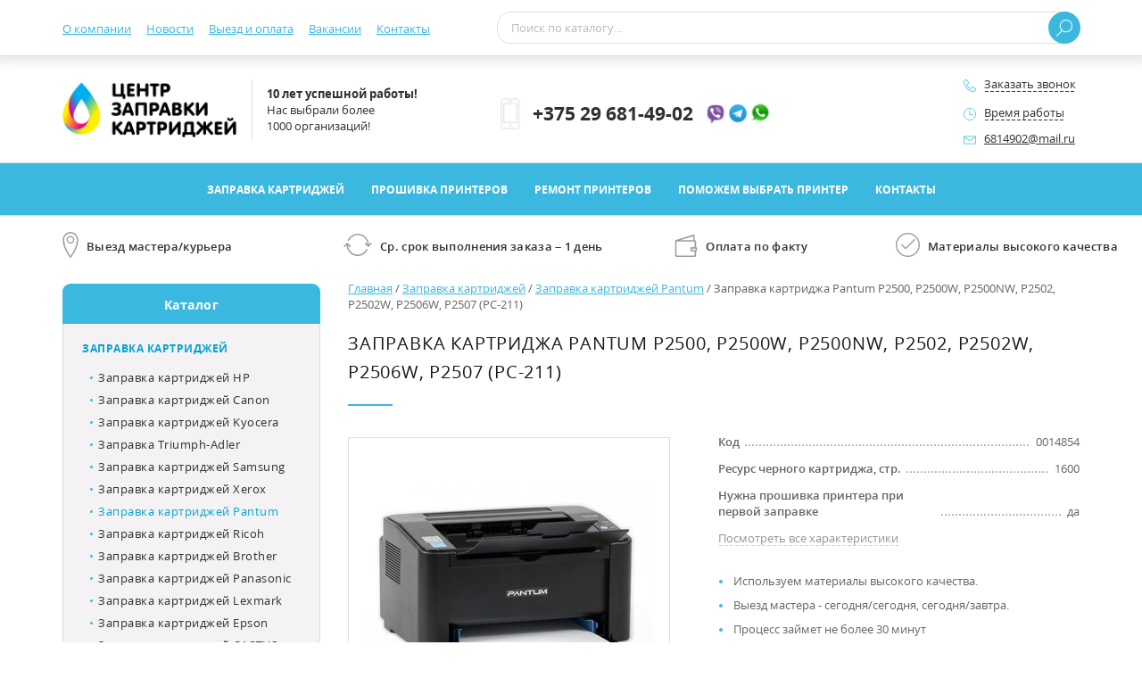

--- FILE ---
content_type: text/html; charset=utf-8
request_url: https://xn----7sbaabjriicrpfc3eqha1b.xn--90ais/zapravka_kartridzhej/zapravka_kartridzhej_pantum/zapravka_kartridzha_pantum_p2500-p2507_pc-211/
body_size: 15580
content:
<!DOCTYPE html>
<html xml:lang="ru" lang="ru"><head><meta http-equiv="Content-Type" content="text/html; charset=UTF-8"><meta http-equiv="X-UA-Compatible" content="IE=edge"><title>Заправка картриджа Pantum P2500, P2500W, P2500NW, P2502, P2502W, P2506W, P2507 (PC-211) - 25 рублей! +375 (29) 681-49-02 Выезд мастера! Гарантия! Заправка-Картриджей.бел</title><meta name="description" content="25 рублей - Заправка картриджа Pantum P2500, P2500W, P2500NW, P2502, P2502W, P2506W, P2507 (PC-211). Выезд мастера. Качественные Японские материалы. Гарантия на работу. Мастера с опытом более 5 лет! Наличный и безналичный расчет. +375 (29) 681-49-02"><meta name="keywords" content="Заправка картриджа Pantum P2500, P2500W, P2500NW, P2502, P2502W, P2506W, P2507 (PC-211)"><style>
				#Loading{position:fixed;left:0;right:0;top:0;bottom:0;line-height:35px;text-align:center;font-size:35px;color:#FFF;z-index:999998}
				#Loading > div{position:fixed;left:50%;top:50%;width:300px;height:150px;margin:-75px 0 0 -150px;z-index:999999}
				#Loading > div > span{display:inline-block;width:41px;height:41px;margin-bottom:10px;background:#3bb8df url(/templates/zapravka-kartridgei.bel/images/preload.svg) center center no-repeat;background-size:41px}
				#Loading small{font-size:23px}
			</style><link rel="stylesheet" href="/templates/zapravka-kartridgei.bel/min/b=templates/zapravka-kartridgei.bel/css&amp;f=default_style.min.css,ColorSchemes/zapravka-kartridgei.min.css,custom.min.css?ver=0.2"><meta property="og:title" content="Заправка картриджа Pantum P2500, P2500W, P2500NW, P2502, P2502W, P2506W, P2507 (PC-211) - 25 рублей! +375 (29) 681-49-02 Выезд мастера! Гарантия! Заправка-Картриджей.бел"><meta property="og:description" content="25 рублей - Заправка картриджа Pantum P2500, P2500W, P2500NW, P2502, P2502W, P2506W, P2507 (PC-211). Выезд мастера. Качественные Японские материалы. Гарантия на работу. Мастера с опытом более 5 лет! Наличный и безналичный расчет. +375 (29) 681-49-02"><meta property="og:type" content="website"><meta property="og:image" content="https://заправка-картриджей.бел/images/cms/Printer/Pantum/pantum-p2500.jpg"><meta property="og:url" content="https://заправка-картриджей.бел/zapravka_kartridzhej/zapravka_kartridzhej_pantum/zapravka_kartridzha_pantum_p2500-p2507_pc-211/"><meta property="og:locale" content="ru_RU"><meta property="og:site_name" content="Заправка-картриджей.бел "><meta name="robots" content="all"><meta name="author" content="GrafStudio"><meta name="viewport" content="width=device-width"><meta name="format-detection" content="telephone=no"><meta name="SKYPE_TOOLBAR" content="SKYPE_TOOLBAR_PARSER_COMPATIBLE"><link rel="icon" href="/templates/zapravka-kartridgei.bel/images/favicon.png"><link rel="shortcut icon" href="/templates/zapravka-kartridgei.bel/images/favicon.png"><meta name="yandex-verification" content="83db5601e13b87f9" />
</head><body><div id="Loading" style="background-color:#3bb8df"><div><span></span><br>Подождите<br><small>идет загрузка</small></div></div><div class="PageWrapper"><header class="HeaderContainer"><div class="HeaderSpace"><div class="Header"><div class="BigCenterBody_Fixed"><div class="CenterBody_Fixed FlexBox_Fixed"><div class="StaticTopHeader"><div class="TopHeader"><div class="BigCenterBody"><div class="CenterBody FlexBox"><div class="AuxiliaryMenu FlexBoxBlock_CenterAlignment" data-is_not_updated="true"><span></span><nav><div class="BigCenterBody_Mobile"><div class="CenterBody_Mobile"><ul><li><a href="/o-nas/">О компании</a></li><li><a href="/o-nas/novosti-i-akcii/">Новости</a></li><li><a href="/viezd_i_oplata/">Выезд и оплата</a></li><li><a href="/vakansii/">Вакансии</a></li><li><a href="/kontakty/">Контакты</a></li><li id="AMHiddenItems" class="DroppingOutAuxiliaryMenuItem DN"><span>...</span><ul></ul></li></ul></div></div></nav></div><div class="HSearchAndAuxiliaryLinks FlexBox FlexBox_Flex_1"><div class="HSearchContainer FlexBoxBlock_CenterAlignment FlexBox_Flex_1"><form method="GET" id="SearchForm" action="/search/searchResult/" autocomplete="off"><div class="HSearch"><div class="FlexBox"><div class="HSFText FlexBox_Flex_1"><input type="text" id="search_string" name="search_string" placeholder="Поиск по каталогу..." value=""></div><div class="HSFButton"><div><button type="submit" class="BtnReset CommonBtn" title="Найти"><svg xmlns="http://www.w3.org/2000/svg" viewBox="0 0 18 18.95" width="18" height="19"><g><path class="CommonLoupe" d="M.12,18.16a.47.47,0,0,0,.7.64l5.63-6.14A7.11,7.11,0,0,0,18,7.11,7.11,7.11,0,1,0,5.76,12L.13,18.15ZM10.9,13.26a6.16,6.16,0,1,1,6.16-6.16A6.17,6.17,0,0,1,10.9,13.26Z"></path></g></svg></button></div></div></div></div><div class="HSearchTips"><div class="Ajax"><div class="CommonContainerPreload FlexBox"><div class="FlexBox"><svg xmlns="http://www.w3.org/2000/svg" width="50" height="50" viewBox="0 0 105 105" class="svgCommonContainerPreload"><circle cx="12.5" cy="12.5" r="12.5"><animate attributeName="fill-opacity" begin="0s" dur="1s" values="1;.2;1" calcMode="linear" repeatCount="indefinite"></animate></circle><circle cx="12.5" cy="52.5" r="12.5" fill-opacity=".5"><animate attributeName="fill-opacity" begin="100ms" dur="1s" values="1;.2;1" calcMode="linear" repeatCount="indefinite"></animate></circle><circle cx="52.5" cy="12.5" r="12.5"><animate attributeName="fill-opacity" begin="300ms" dur="1s" values="1;.2;1" calcMode="linear" repeatCount="indefinite"></animate></circle><circle cx="52.5" cy="52.5" r="12.5"><animate attributeName="fill-opacity" begin="600ms" dur="1s" values="1;.2;1" calcMode="linear" repeatCount="indefinite"></animate></circle><circle cx="92.5" cy="12.5" r="12.5"><animate attributeName="fill-opacity" begin="800ms" dur="1s" values="1;.2;1" calcMode="linear" repeatCount="indefinite"></animate></circle><circle cx="92.5" cy="52.5" r="12.5"><animate attributeName="fill-opacity" begin="400ms" dur="1s" values="1;.2;1" calcMode="linear" repeatCount="indefinite"></animate></circle><circle cx="12.5" cy="92.5" r="12.5"><animate attributeName="fill-opacity" begin="700ms" dur="1s" values="1;.2;1" calcMode="linear" repeatCount="indefinite"></animate></circle><circle cx="52.5" cy="92.5" r="12.5"><animate attributeName="fill-opacity" begin="500ms" dur="1s" values="1;.2;1" calcMode="linear" repeatCount="indefinite"></animate></circle><circle cx="92.5" cy="92.5" r="12.5"><animate attributeName="fill-opacity" begin="200ms" dur="1s" values="1;.2;1" calcMode="linear" repeatCount="indefinite"></animate></circle></svg></div></div></div><div class="HShowAllSearchResults DN"><button type="submit" class="BtnReset CommonSolidBorderBtn" title="Найти">Показать все результаты</button></div></div></form></div><div class="HPhones"><div class="FlexBox FlexBox_LeftAlignment"><a href="tel:+375%2029%20681-49-02" title="">+375 29 681-49-02</a><a class="CommonPhoneIcon Viber" href="viber://chat?number=%2B375296814902" target="_blank"></a><a class="CommonPhoneIcon Telegram" href="https://t.me/zapravka_minsk" target="_blank"></a><a class="CommonPhoneIcon Whatsapp" href="https://api.whatsapp.com/send?phone=375296814902" target="_blank"></a></div></div></div></div></div></div></div><div class="BottomHeader"><div class="BigCenterBody"><div class="CenterBody FlexBox MW720_FlexBox_Columns"><div class="LogoAndSloganAndMobileBasket FlexBox FlexBoxBlock_CenterAlignment"><div class="LogoAndSlogan FlexBox FlexBox_LeftAlignment"><div class="Logo"><a href="/" title="Перейти на главную страницу"></a></div><div class="Slogan FlexBoxBlock_CenterAlignment"><div class="FlexBox FlexBox_Columns FlexBox_CenterAlignment"><p class="FWBold">10 лет успешной работы!</p> <p>Нас выбрали более </p> <p> 1000 организаций!                     </p></div></div></div><div class="HMobileBasketContainer FlexBoxBlock_CenterAlignment"></div></div><div class="HPhonesAndAdditionalContactsAndBasket FlexBox FlexBox_Flex_1 FlexBoxBlock_CenterAlignment"><div class="HPhones"><div class="FlexBox FlexBox_LeftAlignment"><a href="tel:+375%2029%20681-49-02" title="">+375 29 681-49-02</a><a class="CommonPhoneIcon Viber" href="viber://chat?number=%2B375296814902" target="_blank"></a><a class="CommonPhoneIcon Telegram" href="https://t.me/zapravka_minsk" target="_blank"></a><a class="CommonPhoneIcon Whatsapp" href="https://api.whatsapp.com/send?phone=375296814902" target="_blank"></a></div></div><div class="HAdditionalContacts FlexBoxBlock_CenterAlignment"><div class="HRequestACall FlexBox FlexBox_LeftAlignment"><div class="Icon" data-ajax_form_id="383"><svg xmlns="http://www.w3.org/2000/svg" viewBox="0 0 18.99 19" width="14" height="14"><g class="svgHRequestACallIcon"><path d="M15.19,19a11.79,11.79,0,0,1-5.32-1.42A19.55,19.55,0,0,1,5,14,19.59,19.59,0,0,1,1.42,9.12,11.82,11.82,0,0,1,0,3.8,4.08,4.08,0,0,1,1.45,1.25,4.33,4.33,0,0,1,3.79,0,2.16,2.16,0,0,1,5.1.74,12.56,12.56,0,0,1,6.42,2.2c.27.35,1.64,2.16,1.64,3,0,.71-.8,1.2-1.65,1.73a9.45,9.45,0,0,0-.91.61c-.26.21-.31.32-.32.35a12.56,12.56,0,0,0,5.9,5.9s.13-.05.34-.32a9.57,9.57,0,0,0,.61-.91c.52-.85,1-1.65,1.73-1.65.87,0,2.67,1.37,3,1.64a12.56,12.56,0,0,1,1.47,1.31A2.16,2.16,0,0,1,19,15.2a4.36,4.36,0,0,1-1.25,2.34A4.08,4.08,0,0,1,15.19,19ZM3.78.95A3.57,3.57,0,0,0,2.1,2,3.07,3.07,0,0,0,1,3.8C1,10.19,8.8,18,15.19,18A3.07,3.07,0,0,0,17,16.9a3.59,3.59,0,0,0,1-1.69c0-.18-.53-.88-1.9-1.94a7.43,7.43,0,0,0-2.37-1.4s-.12,0-.34.32a10.25,10.25,0,0,0-.58.88c-.53.87-1,1.68-1.77,1.68a.92.92,0,0,1-.34-.07A13.46,13.46,0,0,1,4.3,8.25c-.12-.3-.14-.77.45-1.3a8.22,8.22,0,0,1,1.17-.81,9.68,9.68,0,0,0,.88-.58c.27-.22.31-.32.32-.34a7.45,7.45,0,0,0-1.4-2.37C4.66,1.48,4,1,3.78.95Z"></path></g></svg></div><div class="Caption"><span class="BlackDashed" data-ajax_form_id="383">Заказать звонок</span></div></div><div class="HOperatingMode"><div class="HOperatingModeWindow"><div class="HOMHeader FlexBox FlexBox_LeftAlignment"><div class="Icon"><svg xmlns="http://www.w3.org/2000/svg" viewBox="0 0 18.94 18.94" width="14" height="14"><g class="svgHOperatingModeIcon"><path d="M.5,9.47a9,9,0,1,1,9,9,9,9,0,0,1-9-9"></path><line class="svgHOperatingMode_Line" x1="9.24" y1="3.38" x2="9.24" y2="10.13"></line><line class="svgHOperatingMode_Line" x1="9.53" y1="10.21" x2="14.7" y2="10.21"></line></g></svg></div><div class="Caption"><span class="BlackDashed" data-container_css_class="HOperatingMode">Время работы</span></div></div><div class="HOMData"><div><span class="FWBold">Пн-Пт:</span> 9:00 - 18:00</div><div class="Space"></div><div><span class="FWBold">Сб-Вс:</span> выходной</div><div class="Space"></div><div><span class="FWBold">Приём заказов:</span> круглосуточно</div></div></div></div><div class="HEMail FlexBox FlexBox_LeftAlignment"><div class="Icon"><svg xmlns="http://www.w3.org/2000/svg" viewBox="0 0 19 12" width="14" height="10"><g class="svgHEMailIcon"><path d="M17.5,0H1.5A1.5,1.5,0,0,0,0,1.5v9A1.5,1.5,0,0,0,1.5,12h16A1.5,1.5,0,0,0,19,10.5v-9A1.5,1.5,0,0,0,17.5,0Zm0,1h.09L10.06,6A1.13,1.13,0,0,1,8.95,6L1.41,1H17.5Zm0,10H1.5a.5.5,0,0,1-.5-.5V1.93L8.39,6.86a2.13,2.13,0,0,0,2.22,0L18,1.93V10.5A.5.5,0,0,1,17.5,11Z"></path></g></svg></div><div class="Caption"><a href="mailto:6814902@mail.ru" title="" target="_blank">6814902@mail.ru</a></div></div></div></div></div></div></div></div></div></div></div><div class="MainMenu"><div class="BigCenterBody"><div class="CenterBody"><nav><div class="MMItems FlexBox FlexBox_CenterAlignment"><div><a href="/zapravka_kartridzhej/">Заправка картриджей</a></div><div><a href="/proshivka_printerov/">Прошивка принтеров</a></div><div><a href="/service/remont-printera/">Ремонт принтеров</a></div><div><a href="/pomozhem-vybrat-printer/">Поможем выбрать принтер</a></div><div><a href="/kontakty/">Контакты</a></div></div></nav></div></div></div></header><div class="AdvantagesAfterHeader"><div class="BigCenterBody"><div class="CenterBody FlexBox"><div class="AAH_CommonIcon AAH_DeliveryIcon FlexBox FlexBox_LeftAlignment"><div class="Icon"><svg xmlns="http://www.w3.org/2000/svg" viewBox="0 0 11.4 19" width="18" height="29"><g class="svgCommonAAHBGIcons"><path d="M5.7,19a.47.47,0,0,1-.37-.18,31.32,31.32,0,0,1-2.66-4.17,26.29,26.29,0,0,1-1.83-4.2A15.38,15.38,0,0,1,0,5.7a5.7,5.7,0,1,1,11.4,0,15.41,15.41,0,0,1-.84,4.76,26.29,26.29,0,0,1-1.83,4.2,31.43,31.43,0,0,1-2.66,4.17A.47.47,0,0,1,5.7,19ZM5.7,1A4.76,4.76,0,0,0,.95,5.7a19.24,19.24,0,0,0,2.56,8.5A32.69,32.69,0,0,0,5.7,17.73a32.66,32.66,0,0,0,2.2-3.54A19.24,19.24,0,0,0,10.45,5.7,4.76,4.76,0,0,0,5.7,1Z"></path><path d="M5.7,8.55A2.85,2.85,0,1,1,8.55,5.7,2.85,2.85,0,0,1,5.7,8.55Zm0-4.75A1.9,1.9,0,1,0,7.6,5.7,1.9,1.9,0,0,0,5.7,3.8Z"></path></g></svg></div><div class="Caption">Выезд мастера/курьера</div></div><div class="AAH_Icons FlexBox FlexBox_Flex_1 MW870_FlexBox_Multiline"><div class="AAH_CommonIcon AAH_PurchaseReturnsIcon FlexBox FlexBox_LeftAlignment"><div class="Icon"><svg xmlns="http://www.w3.org/2000/svg" viewBox="0 0 23.75 19" width="32" height="25"><g class="svgCommonAAHBGIcons"><path d="M23.58,7.89a.59.59,0,0,0-.84,0L21.37,9.26A9.5,9.5,0,0,0,3.47,5.07a.59.59,0,1,0,1,.56A8.31,8.31,0,0,1,20.18,9.25L18.83,7.89a.59.59,0,0,0-.84.84l2.37,2.38a.6.6,0,0,0,.84,0l2.38-2.38a.59.59,0,0,0,0-.84Z"></path><path d="M20,13.13a.59.59,0,0,0-.8.25A8.31,8.31,0,0,1,3.57,9.75l1.36,1.36a.59.59,0,0,0,.84-.84L3.39,7.89a.59.59,0,0,0-.84,0L.17,10.27a.59.59,0,0,0,.84.84L2.38,9.74a9.5,9.5,0,0,0,17.9,4.19.59.59,0,0,0-.25-.8Z"></path></g></svg></div><div class="Caption">Ср. срок выполнения заказа – 1 день</div></div><div class="AAH_CommonIcon AAH_PaymentIcon FlexBox FlexBox_LeftAlignment"><div class="Icon"><svg xmlns="http://www.w3.org/2000/svg" viewBox="0 0 18 18.39" width="26" height="25"><g class="svgCommonAAHBGIcons"><path d="M17.43,10.36h-.22V5.77a1.15,1.15,0,0,0-1.15-1.15V.84A.86.86,0,0,0,14.92,0L.84,4.37C.06,4.6,0,5,0,5.77V17.24a1.15,1.15,0,0,0,1.15,1.15H16.06a1.15,1.15,0,0,0,1.15-1.15V13.8h.22a.57.57,0,0,0,.57-.57V10.93A.57.57,0,0,0,17.43,10.36Zm-2.8-8.93c.17-.05.29,0,.29.21v3H4.05Zm1.44,15.24a.57.57,0,0,1-.57.57H1.72a.57.57,0,0,1-.57-.57V6.38c0-.46.08-.61.6-.61H15.49a.57.57,0,0,1,.57.57v4H13.19a.57.57,0,0,0-.57.57v2.29a.57.57,0,0,0,.57.57h2.87Zm.79-4H13.77V11.51h3.08Z"></path></g></svg></div><div class="Caption">Оплата по факту</div></div><div class="AAH_CommonIcon AAH_QualityAssuranceIcon FlexBox FlexBox_LeftAlignment"><div class="Icon"><svg xmlns="http://www.w3.org/2000/svg" viewBox="0 0 18.94 18.94" width="27" height="27"><g class="svgCommonAAHBGIcons"><path d="M7.78,12.88a.5.5,0,0,1-.35-.15l-3-3A.5.5,0,0,1,5.14,9l2.65,2.65L14.43,5a.5.5,0,1,1,.71.71l-7,7a.5.5,0,0,1-.35.15Z"></path><circle class="svgCircle" cx="9.47" cy="9.47" r="8.97"></circle></g></svg></div><div class="Caption">Материалы высокого качества</div></div></div></div></div></div><main class="Content"><div class="BigCenterBody"><div class="CenterBody FlexBox MW870_NoFlexBox"><aside class="LeftAside"><div class="FullCatalogRubricator"><div class="CommonTabs FlexBox MW870_FlexBox_LeftAlignment MW870_FlexBox_Multiline" data-id="FCR_Tabs"><div class="CommonAdaptiveTab MobileCatalogMenuItem Active FlexBox_FlexGrow_1" data-id="FCR_Tab_catalogItems" data-container="FullCatalogRubricator" data-mobile_tab="MobileCatalogMenuItem">Каталог</div></div><div class="CommonTabDatas" data-id="FCR_Tabs"><div class="CommonTabData MobileCatalogMenuItem" data-id="FCR_Tab_catalogItems"><div class="MW870_FlexBox MW870_FlexBox_Multiline MW870_FlexBox_Rows"><div class="FCRRootItemContainer"><div class="FCRRootItem" data-is_active="true" data-is_static_revealed="true"><a href="/zapravka_kartridzhej/">Заправка картриджей</a></div><div class="FCRRootSubItems" data-bottom_border="none"><div class="FCRRootSubItem"><a href="/zapravka_kartridzhej/zapravka_kartridzhej_hp/">Заправка картриджей HP</a></div><div class="FCRRootSubItem"><a href="/zapravka_kartridzhej/zapravka_kartridzhej_canon/">Заправка картриджей Canon</a></div><div class="FCRRootSubItem"><a href="/zapravka_kartridzhej/zapravka_kartridzhej_kyocera/">Заправка картриджей Kyocera</a></div><div class="FCRRootSubItem"><a href="/zapravka_kartridzhej/zapravka_kartridzhej_triumph-adler/">Заправка Triumph-Adler</a></div><div class="FCRRootSubItem"><a href="/zapravka_kartridzhej/zapravka_kartridzhej_samsung/">Заправка картриджей Samsung</a></div><div class="FCRRootSubItem"><a href="/zapravka_kartridzhej/zapravka_kartridzhej_xerox/">Заправка картриджей Xerox</a></div><div class="FCRRootSubItem" data-is_active="true"><a href="/zapravka_kartridzhej/zapravka_kartridzhej_pantum/">Заправка картриджей Pantum</a></div><div class="FCRRootSubItem"><a href="/zapravka_kartridzhej/zapravka_kartridzhej_ricoh/">Заправка картриджей Ricoh</a></div><div class="FCRRootSubItem"><a href="/zapravka_kartridzhej/zapravka_kartridzhej_brother/">Заправка картриджей Brother</a></div><div class="FCRRootSubItem"><a href="/zapravka_kartridzhej/zapravka_kartridzhej_panasonic/">Заправка картриджей Panasonic</a></div><div class="FCRRootSubItem"><a href="/zapravka_kartridzhej/zapravka-kartridzhej-lexmark/">Заправка картриджей Lexmark</a></div><div class="FCRRootSubItem"><a href="/zapravka_kartridzhej/zapravka_kartridzhej_epson/">Заправка картриджей Epson</a></div><div class="FCRRootSubItem"><a href="/zapravka_kartridzhej/zapravka-kartridzhej-cactus-legend-hiper/">Заправка картриджей CACTUS, LEGEND, HIPER</a></div><div class="FCRRootSubItem"><a href="/zapravka_kartridzhej/zapravka-kartridzhej-deli/">Заправка картриджей Deli</a></div><div class="FCRRootSubItem"><a href="/zapravka_kartridzhej/zapravka-kartridzhej-sindoh/">Заправка картриджей Sindoh</a></div></div></div><div class="FCRRootItemContainer"><div class="FCRRootItem" data-is_static_revealed="true"><a href="/proshivka_printerov/">Прошивка принтеров</a></div><div class="FCRRootSubItems" data-bottom_border="none"><div class="FCRRootSubItem"><a href="/proshivka_printerov/proshivka-printera-hp/">Прошивка принтера HP</a></div><div class="FCRRootSubItem"><a href="/proshivka_printerov/proshivka_printerov_pantum1/">Прошивка принтера Pantum</a></div><div class="FCRRootSubItem"><a href="/proshivka_printerov/proshivka_printerov_xerox/">Прошивка принтера Xerox</a></div><div class="FCRRootSubItem"><a href="/proshivka_printerov/proshivka_printerov_samsung/">Прошивка принтера Samsung</a></div><div class="FCRRootSubItem"><a href="/proshivka_printerov/proshivka-printera-lexmark/">Прошивка принтера Lexmark</a></div><div class="FCRRootSubItem"><a href="/proshivka_printerov/proshivka-printera-sindoh/">Прошивка принтера Sindoh</a></div></div></div><div class="FCRRootItemContainer"><div class="FCRRootItem" data-is_static_revealed="true" data-bottom_border="none"><a href="/kupit-kartridzh/">Купить картридж</a></div><div class="FCRRootSubItems" data-bottom_border="none"><div class="FCRRootSubItem"><a href="/kupit-kartridzh/kupit-cherno-belyj-kartridzh-hp/">Купить картридж HP</a></div><div class="FCRRootSubItem"><a href="/kupit-kartridzh/kupit-kartridzh-canon/">Купить картридж Canon</a></div><div class="FCRRootSubItem"><a href="/kupit-kartridzh/kupit-kartridzh-pantum/">Купить картридж Pantum</a></div><div class="FCRRootSubItem"><a href="/kupit-kartridzh/kupit-kartridzh-kyocera/">Купить картридж Kyocera</a></div><div class="FCRRootSubItem"><a href="/kupit-kartridzh/kupit-kartridzh-samsung/">Купить картридж Samsung</a></div><div class="FCRRootSubItem"><a href="/kupit-kartridzh/kupit-kartridzh-xerox/">Купить картридж Xerox</a></div><div class="FCRRootSubItem"><a href="/kupit-kartridzh/kupit-kartridzh-ricoh/">Купить картридж Ricoh</a></div></div></div></div></div></div></div><div class="LA_Banner_PromoGoods_SubscriptionToNews MW870_FlexBox MW870_FlexBox_Columns MW870_FlexBox_CenterAlignment"><div class="CommonAjaxLoadData LeftAside_VerticalBanner_AjaxLoad"></div></div></aside><div class="OthersContent FlexBox_FlexGrow_1"><div class="CommonContent"><div class="GrainCrumbs" itemtype="http://schema.org/BreadcrumbList" itemscope="itemscope"><span itemprop="itemListElement" itemscope="itemscope" itemtype="http://schema.org/ListItem"><a href="/" itemprop="item" title="Перейти на главную страницу"><span itemprop="name">Главная</span></a><meta itemprop="position" content="1"></span>

		 / 
		<span itemprop="itemListElement" itemscope="itemscope" itemtype="http://schema.org/ListItem"><a href="/zapravka_kartridzhej/" itemprop="item" title="Перейти в раздел «Заправка картриджей»"><span itemprop="name">Заправка картриджей</span></a><meta itemprop="position" content="2"></span>

		 / 
		<span itemprop="itemListElement" itemscope="itemscope" itemtype="http://schema.org/ListItem"><a href="/zapravka_kartridzhej/zapravka_kartridzhej_pantum/" itemprop="item" title="Перейти в раздел «Заправка картриджей Pantum»"><span itemprop="name">Заправка картриджей Pantum</span></a><meta itemprop="position" content="3"></span>

		 / 
		<span>Заправка картриджа Pantum P2500, P2500W, P2500NW, P2502, P2502W, P2506W, P2507 (PC-211)</span></div><section class="CatalogObject" itemtype="http://schema.org/Product" itemscope="itemscope" data-page_id="3449"><h1 itemprop="name">Заправка картриджа Pantum P2500, P2500W, P2500NW, P2502, P2502W, P2506W, P2507 (PC-211)</h1><div class="COHeader FlexBox MW625_FlexBox_Multiline MW625_FlexBox_Columns"><div class="Photos"><div class="CommonSliderContainer SliderCatalogObject"><div class="CommonSlider owl-carousel"><div class="owl-item" data-hash="CO_Preview_1" data-hash_container=".CatalogObject .Photos .CommonSliderThumbsPager"><a href="/images/zapravka-kartridgei.bel/thumbs/WithoutTrims_jpg_1600_auto_3/8be4d22123a22049c4c702d47e6602bd236e8617/pantum-p2500.jpg" itemprop="image" title="Заправка картриджа Pantum P2500, P2500W, P2500NW, P2502, P2502W, P2506W, P2507 (PC-211)" data-lightbox="lightbox_CatalogObject"><img src="/images/zapravka-kartridgei.bel/thumbs/WithoutTrims_jpg_351_327_3/4a958659984c965f2364abb0e503c5fbad459540/pantum-p2500.jpg" alt="Заправка картриджа Pantum P2500, P2500W, P2500NW, P2502, P2502W, P2506W, P2507 (PC-211)" title="Заправка картриджа Pantum P2500, P2500W, P2500NW, P2502, P2502W, P2506W, P2507 (PC-211)"></a></div><div class="owl-item" data-hash="CO_Preview_2" data-hash_container=".CatalogObject .Photos .CommonSliderThumbsPager"><a href="/images/zapravka-kartridgei.bel/thumbs/WithoutTrims_png_1600_auto_3/e11369325374ff3be15e3b74fa71a6d58d99fb67/pantum-pc211-2.png" itemprop="image" title="Заправка картриджа Pantum P2500, P2500W, P2500NW, P2502, P2502W, P2506W, P2507 (PC-211)" data-lightbox="lightbox_CatalogObject"><img src="/images/zapravka-kartridgei.bel/thumbs/WithoutTrims_png_351_327_3/c1bb29a6dee11c33a561d996f218d89d007d82ba/pantum-pc211-2.png" alt="Заправка картриджа Pantum P2500, P2500W, P2500NW, P2502, P2502W, P2506W, P2507 (PC-211)" title="Заправка картриджа Pantum P2500, P2500W, P2500NW, P2502, P2502W, P2506W, P2507 (PC-211)"></a></div></div><div class="CommonSliderThumbsPager FlexBox FlexBox_Multiline FlexBox_CenterAlignment"><a href="#CO_Preview_1" rel="nofollow" class="active"><img src="/images/zapravka-kartridgei.bel/thumbs/WithoutTrims_jpg_80_80_3/a69e7c4a8f926478540acc8be8c6922a273a7378/pantum-p2500.jpg" alt="Заправка картриджа Pantum P2500, P2500W, P2500NW, P2502, P2502W, P2506W, P2507 (PC-211)" title="Заправка картриджа Pantum P2500, P2500W, P2500NW, P2502, P2502W, P2506W, P2507 (PC-211)"></a><a href="#CO_Preview_2" rel="nofollow"><img src="/images/zapravka-kartridgei.bel/thumbs/WithoutTrims_png_80_80_3/510f16a0649879df2bcec894632e243ac77fe343/pantum-pc211-2.png" alt="Заправка картриджа Pantum P2500, P2500W, P2500NW, P2502, P2502W, P2506W, P2507 (PC-211)" title="Заправка картриджа Pantum P2500, P2500W, P2500NW, P2502, P2502W, P2506W, P2507 (PC-211)"></a></div></div></div><div class="COHRight FlexBox_Flex_1"><div class="Rating"></div><div class="CommonCIShortCharacteristics"><div class="CommonCIShortCharacteristic FlexBox"><div class="Name FlexBoxBlock_RightAlignment">Код</div><div class="Space FlexBox_Flex_1"></div><div class="Value FlexBoxBlock_RightAlignment">0014854</div></div><div class="CommonCIShortCharacteristic FlexBox"><div class="Name FlexBoxBlock_RightAlignment">Ресурс черного картриджа, стр.</div><div class="Space FlexBox_Flex_1"></div><div class="Value FlexBoxBlock_RightAlignment">1600</div></div><div class="CommonCIShortCharacteristic FlexBox"><div class="Name FlexBoxBlock_RightAlignment">Нужна прошивка принтера при первой заправке</div><div class="Space FlexBox_Flex_1"></div><div class="Value FlexBoxBlock_RightAlignment">

		да

	</div></div></div><div class="ViewAll FlexBox"><span class="GrayDashed ScrollTo" data-set_active_tab_data_id="CO_Tab_descriptionAndCharacteristics" data-href="#COCharacteristics">Посмотреть все характеристики</span></div><div><div class="COHR_ShortDescription"><ul>
<li>Используем материалы высокого качества.</li>
<li>Выезд мастера - сегодня/сегодня, сегодня/завтра.</li>
<li>Процесс займет не более 30 минут</li>
<li>Возможна оплата по безналичному расчету (уточняйте у оператора по телефону)</li>
</ul>
<p>При первой заправке необходимо перепрошить принтер - <a href="https://заправка-картриджей.бел/proshivka_printerov/proshivka_printerov_pantum1/proshivka-printera-pantum-p2500w/"><strong>заказать прошивку Pantum P2500, P2500W, P2500NW, P2502, P2502W, P2506W, P2507</strong></a></p>
<p><span style="font-size: 10pt;"><em><span style="color: #000000;"><strong>Почему принтер перестал печатать?</strong></span></em></span></p>
<p><span style="font-size: 10pt;"><em>В принтере Pantum P2500, P2500W, P2500NW, P2502, P2502W, P2506W, P2507 в Минске стоит защита от заправки картриджа (чип). Чип блокирует печать, чтобы вы купили новый картридж, таким образом, прозводитель зарабатывает на продаже оригинальных картриджей.</em></span></p>
<p><span style="font-size: 10pt;"><em>Без прошивки принтера, картридж после заправки печатать не будет, т.к. чип блокирует печать.&nbsp;</em></span></p>
<p><span style="font-size: 10pt;"><em>Прошивается принтер только при первой заправке. После прошивки, принтер "думает", что стоит новый картридж, уровень тонера будет всегда =100%</em></span></p></div></div><div class="COHR_PricesAndBtns FlexBox FlexBox_Multiline"><div class="COHR_AvailabilityAndPrices FlexBox_Flex_1"><div class="COHR_Prices" itemprop="offers" itemtype="http://schema.org/Offer" itemscope="itemscope"><div class="PriceContainer FlexBox FlexBox_LeftAlignment FlexBox_Multiline"><div class="PActualPrice"><span class="Caption">Цена:</span> <span class="Price">25</span> <span class="BYN"><span>руб</span></span><meta itemprop="price" content="25"><meta itemprop="priceCurrency" content="BYN"></div></div></div></div><div class="COHR_Btns"><div class="PIPurchaseOneClick"><a href="/emarket/basket/put/element/3449/10/" class="BtnReset CommonPIBtn PIPurchaseOneClickBtn" title="Заказать заправку картриджа в 1 клик" data-ajax_form_id="440" data-ajax_element_id="3449" data-is_reload_form="true">Заказать в 1 клик</a></div><div class="CommonPIAdditionalLinks"><div class="PIAddToCompare"><a href="/emarket/addToCompare/3449/" class="BlackDashed" title="Добавить товар в список сравнения" data-id="3449" rel="nofollow">Добавить к сравнению</a></div></div></div></div></div></div><div class="COTabs"><div class="CommonTabs CommonTabs_FullLine FlexBox FlexBox_Multiline FlexBox_LeftAlignment" data-id="CO_Tabs"><div class="CommonTab Active" data-id="CO_Tab_descriptionAndCharacteristics">Описание и характеристики</div><div class="CommonTab" data-id="CO_Tab_masterCourierCheckOut">Выезд мастера/курьера</div><div class="CommonTab" data-id="CO_Tab_payment">Оплата</div></div><div class="CommonTabDatas" data-id="CO_Tabs"><div class="CommonTabData" data-id="CO_Tab_descriptionAndCharacteristics"><div id="COCharacteristics" class="COCharacteristics FlexBox FlexBox_Multiline"><div class="COCharacteristic FlexBox MW435_FlexBox_Multiline"><div class="Name">Код</div><div class="Value FlexBox_Flex_1">0014854</div></div><div class="COCharacteristic FlexBox MW435_FlexBox_Multiline"><div class="Name">Ресурс черного картриджа, стр.</div><div class="Value FlexBox_Flex_1">1600</div></div><div class="COCharacteristic FlexBox MW435_FlexBox_Multiline"><div class="Name">Нужна прошивка принтера при первой заправке</div><div class="Value FlexBox_Flex_1">

		да

	</div></div><div class="COCharacteristic FlexBox MW435_FlexBox_Multiline"><div class="Name">Наименование картриджей</div><div class="Value FlexBox_Flex_1">PC-211EV; P-210; PC-211RB; PC-230B; PC-230R</div></div><div class="COCharacteristic FlexBox MW435_FlexBox_Multiline"><div class="Name">Модель принтера Pantum</div><div class="Value FlexBox_Flex_1">Pantum P2500; Pantum P2507; Pantum P2506; Pantum P2502</div></div></div><div class="CommonContentText" itemprop="description"><p>Заправка картриджа Pantum P2500, P2500W, P2500NW, P2502, P2502W, P2506W, P2507 в Минске (PC-211): 7 лет на рынке. Выезд на дом/офис. Опытные мастера. Качественные материалы. Гарантия. Наличный и безналичный расчет. Оплата по факту выполненной работы.</p></div></div><div class="CommonTabData DN" data-id="CO_Tab_masterCourierCheckOut"><ul>
<li><span style="font-size: 12pt;">Выезд мастера от 3 картриджей - бесплатно!</span></li>
<li><span style="font-size: 12pt;">Выезд за МКАД оговаривается отдельно.</span></li>
</ul>
<p><span style="font-size: 14pt;">От 3-5 картриджей (любой модели) возможна заправка в нашем Сервисном Центре:</span></p>
<ol>
<li><span style="font-size: 12pt;">Услуги курьера в обе стороны - бесплатно! </span></li>
<li><span style="font-size: 12pt;">Картриджи заправляются на профессиональном оборудовании;</span></li>
<li><span style="font-size: 12pt;">Все картриджи проходят проверку качества (Парк тестовых принтеров более 50 ед.);</span></li>
<li><span style="font-size: 12pt;">Ремонты согласовываем с Заказчиком;</span></li>
<li><span style="font-size: 12pt;">Картриджи упаковываются в светонепроницаемые пакеты. Клеим наклейку с указанием модели картриджа;</span></li>
<li><span style="font-size: 12pt;">Средний срок выполнения заказа - 1 раб. день.</span></li>
</ol></div><div class="CommonTabData DN" data-id="CO_Tab_payment"><ul>
<li><span style="font-size: 14pt;">Наличный расчет. Чек. </span></li>
<li><span style="font-size: 14pt;">Безналичный расчет от 30 рублей. Договор. Акт выполненных работ.</span></li>
<li><span style="font-size: 14pt;">Отсрочка платежа до 14 календарных дней.</span></li>
<li><span style="font-size: 14pt;">Работаем без НДС.</span></li>
</ul></div><div class="CommonTabData DN" data-id="CO_Tab_shippingAndPayment"></div></div></div><div class="COAdditionalOffers"><div class="CommonAjaxLoadData RelatedProductsInTheGoodsCard_AjaxLoad" data-id="3449"></div></div></section></div><div class="CommonAjaxLoadData CommonHorizontalBanner_AjaxLoad"></div></div></div></div></main><footer class="Footer"><div class="FooterTop"><div class="BigCenterBody"><div class="CenterBody FlexBox MW500_FlexBox_Columns"><div class="FLogoAndShareThisLinkAndMenu FlexBox FlexBox_LeftAlignment FlexBox_Flex_1 MW1040_FlexBox_Columns"><div class="FShareThisLink MW1040_FlexOrder_2"><div class="Caption">Поделиться ссылкой</div><div class="Data"><div class="ya-share2" data-services="vkontakte,facebook,gplus,twitter,lj,viber,whatsapp,skype,telegram"></div></div></div><div class="FMenu MW1040_FlexOrder_1 MW500_FlexBox MW500_FlexBox_Multiline MW500_FlexBox_CenterAlignment"><div><a href="/o-nas/">О компании</a></div><div><a href="/zapravka_kartridzhej/">Заправка картриджей</a></div><div><a href="/zapravka_ot_5ti_kartridzhej/">Заправка от 5-ти картриджей</a></div><div><a href="/proshivka_printerov/">Прошивка принтеров</a></div><div><a href="/service/remont-printera/">Ремонт принтеров</a></div><div><a href="/viezd_i_oplata/">Выезд мастера/курьера и оплата</a></div><div><a href="/kupit-kartridzh/">Купить картридж</a></div><div><a href="/pomozhem-vybrat-printer/">Поможем выбрать принтер</a></div><div><a href="/kupim-b-u-kartridzhi-pervoprohodcy/">Купим б/у картриджи, тонер, запчасти</a></div><div><a href="/karta_sajta/">Карта сайта</a></div><div><a href="/vakansii/">Вакансии</a></div><div><a href="/kontakty/">Контакты</a></div></div></div><div class="FPaymentAndSocialNetworksAndContacts FlexBox MW720_FlexBox_Columns"><div class="FAcceptedForPaymentAndWeAreInSocialNetworks MW720_FlexOrder_2"><div class="FAcceptedForPayment"><div class="Caption">Доступные способы оплаты</div><div class="Data FlexBox FlexBox_Multiline FlexBox_LeftAlignment MW500_FlexBox_CenterAlignment"><div data-payment_type_name="Cash" title="Наличный расчет"></div><div data-payment_type_name="BankTransfer" title="Банковский перевод"></div></div></div><div class="FWeAreInSocialNetworks CommonWeAreInSocialNetworks"><div class="Caption">Мы в социальных сетях</div><div class="Data FlexBox FlexBox_Multiline FlexBox_LeftAlignment MW500_FlexBox_CenterAlignment"><a href="https://vk.com/itlavkaby" class="SquareWhiteShadowWhenHovering VK" target="_blank" title="Наша группа в ВКонтакте" rel="nofollow"></a><a href="https://www.facebook.com/refillingcartridgesminsk/" class="SquareWhiteShadowWhenHovering Facebook" target="_blank" title="Наша группа в Facebook" rel="nofollow"></a><a href="https://www.instagram.com/refillingcartridgesminsk/" class="SquareWhiteShadowWhenHovering Instagram" target="_blank" title="Наша группа в Instagram" rel="nofollow"></a><a href="https://twitter.com/NHbZoitQABiqCzO" class="SquareWhiteShadowWhenHovering Twitter" target="_blank" title="Наша Twitter-лента" rel="nofollow"></a></div></div></div><div class="FContactsAndSpecialInformation MW720_FlexOrder_1"><div class="FContacts"><div class="FCPhones"><div><a href="tel:+375%2029%20681-49-02" title="">+375 29 681-49-02</a></div></div><div><div class="FCEMail"><a href="mailto:6814902@mail.ru" title="" target="_blank">6814902@mail.ru</a></div></div><div class="FCAddress"><span>г. Минск</span>, <span>ул. М. Лынькова, д. 77, пом. 8 (фрунзенский район)</span></div></div><div class="FSpecialInformation"><!-- Информация на нашем сайте носит исключительно информационный характер и ни при каких условиях услуги и цены, размещенные на сайте, не являются публичной офертой. -->
</br>
<iframe src="https://yandex.ru/sprav/widget/rating-badge/145235892919" width="150" height="50" frameborder="0"></iframe></div></div></div></div></div></div><div class="FooterBottom"><div class="BigCenterBody"><div class="CenterBody FlexBox MW500_FlexBox_Columns"><div class="FCopyRight">
							© 2011-2026 <span>Все права защищены защитниками прав. ООО "Центр заправки картриджей" (УНП 193003473), Индивидуальный предприниматель Михнюк Иван Юрьевич (УНП 191222714)</span></div><div class="FDev"><div class="FlexBox MW880_FlexBox_Columns MW500_FlexBox_Rows MW500_FlexBox_LeftAlignment"><div class="DevLink"><a href="https://promarket24.ru/" title="Разработка готового адаптивного интернет-магазина - GRAF STUDIO" target="_blank" rel="nofollow">Разработка интернет-магазина</a></div><div class="DevLogo"><svg xmlns="http://www.w3.org/2000/svg" width="77" height="50"><g id="svgDevLogo"><circle cx="33.3" cy="27.4" r="0.8"></circle><path d="M35.8,28.1c0.4,0.3,0.8,0.5,1.1,0.6c0.3,0.1,0.6,0.2,0.9,0.2c0.3,0,0.5-0.1,0.7-0.2c0.2-0.1,0.3-0.3,0.3-0.5   c0-0.3-0.3-0.6-0.9-1c-0.1-0.1-0.2-0.1-0.2-0.1l-0.5-0.3c-0.5-0.3-0.8-0.6-1-0.9c-0.2-0.3-0.3-0.7-0.3-1.1c0-0.6,0.2-1,0.6-1.4   c0.4-0.4,1-0.5,1.7-0.5c0.3,0,0.5,0,0.8,0.1c0.3,0.1,0.6,0.1,1,0.3v1.7c-0.3-0.2-0.7-0.4-1-0.5c-0.3-0.1-0.6-0.2-0.8-0.2   c-0.2,0-0.4,0.1-0.6,0.2c-0.1,0.1-0.2,0.2-0.2,0.4c0,0.1,0,0.2,0.1,0.3c0.1,0.1,0.2,0.2,0.4,0.3l0.8,0.5c0.7,0.4,1.2,0.7,1.4,1.1   c0.2,0.3,0.4,0.7,0.4,1.2c0,0.7-0.2,1.2-0.7,1.7c-0.5,0.4-1.1,0.6-1.9,0.6c-0.3,0-0.6,0-0.9-0.1c-0.3-0.1-0.6-0.1-1-0.3L35.8,28.1z   "></path><path d="M43.1,30.1v-5.6h-2.3v-1.5H47v1.5h-2.2v5.6H43.1z"></path><path d="M49.4,23.1v3.9c0,0.6,0.1,1.1,0.3,1.4c0.2,0.3,0.6,0.5,1,0.5c0.4,0,0.8-0.1,1-0.4c0.2-0.3,0.4-0.7,0.4-1.3   v-4.1h1.5v4.1c0,1-0.3,1.8-0.8,2.4c-0.5,0.6-1.3,0.9-2.2,0.9c-0.9,0-1.7-0.3-2.2-0.8c-0.5-0.6-0.8-1.4-0.8-2.4v-4.1H49.4z"></path><path d="M55.2,30.1v-7.1h1.9c1.3,0,2.4,0.3,3.1,0.9c0.7,0.6,1.1,1.5,1.1,2.6c0,0.7-0.1,1.2-0.4,1.8   c-0.3,0.5-0.7,0.9-1.3,1.3c-0.3,0.2-0.7,0.3-1.1,0.4c-0.4,0.1-0.9,0.1-1.4,0.1H55.2z M56.9,28.6h0.4c0.7,0,1.3-0.2,1.7-0.5   c0.4-0.4,0.6-0.9,0.6-1.5c0-0.6-0.2-1.1-0.6-1.5c-0.4-0.4-1-0.5-1.7-0.5h-0.4V28.6z"></path><path d="M62.5,30.1v-7.1h1.7v7.1H62.5z"></path><path d="M65.4,26.6c0-0.5,0.1-1,0.3-1.5c0.2-0.5,0.4-0.9,0.8-1.2c0.3-0.3,0.7-0.6,1.2-0.8c0.4-0.2,0.9-0.3,1.4-0.3   c0.5,0,0.9,0.1,1.4,0.3c0.4,0.2,0.8,0.5,1.2,0.8c0.3,0.3,0.6,0.8,0.8,1.2c0.2,0.5,0.3,1,0.3,1.5c0,0.4-0.1,0.9-0.2,1.2   c-0.1,0.4-0.3,0.7-0.6,1.1c-0.3,0.5-0.8,0.8-1.3,1.1c-0.5,0.3-1,0.4-1.6,0.4c-0.5,0-0.9-0.1-1.4-0.3c-0.4-0.2-0.8-0.5-1.2-0.8   c-0.4-0.4-0.6-0.8-0.8-1.2C65.5,27.6,65.4,27.1,65.4,26.6z M67.2,26.6c0,0.6,0.2,1.1,0.5,1.5c0.4,0.4,0.8,0.6,1.3,0.6   c0.5,0,1-0.2,1.3-0.6c0.4-0.4,0.5-0.9,0.5-1.5c0-0.6-0.2-1.1-0.5-1.6c-0.4-0.4-0.8-0.6-1.3-0.6c-0.5,0-1,0.2-1.3,0.6   C67.3,25.5,67.2,26,67.2,26.6z"></path><path d="M11.7,26.3v3.4c-0.5,0.2-0.9,0.4-1.4,0.5c-0.5,0.1-0.9,0.2-1.3,0.2c-1.1,0-2-0.4-2.7-1.1   c-0.7-0.7-1.1-1.6-1.1-2.7c0-1.1,0.4-2,1.1-2.7C7,23.2,7.9,22.9,9,22.9c0.4,0,0.8,0.1,1.2,0.2c0.4,0.1,0.7,0.3,1.1,0.5l-0.2,1.8   c-0.3-0.3-0.7-0.6-1-0.7c-0.3-0.2-0.7-0.2-1-0.2c-0.6,0-1.2,0.2-1.6,0.6c-0.4,0.4-0.6,1-0.6,1.6c0,0.7,0.2,1.2,0.6,1.6   c0.4,0.4,0.9,0.6,1.6,0.6c0.1,0,0.3,0,0.4,0c0.1,0,0.3-0.1,0.5-0.1v-1H8.6v-1.4H11.7z"></path><path d="M12.8,30.1V23h1.8c0.6,0,1,0,1.4,0.1c0.3,0.1,0.6,0.2,0.9,0.4c0.3,0.2,0.5,0.4,0.6,0.7   c0.1,0.3,0.2,0.6,0.2,0.9c0,0.4-0.1,0.8-0.3,1.2c-0.2,0.3-0.6,0.6-1,0.8l2.2,3h-1.9l-1.9-2.8h-0.2v2.8H12.8z M14.7,24.3h-0.3v2h0.4   c0.4,0,0.8-0.1,1-0.3c0.2-0.2,0.3-0.4,0.3-0.7c0-0.3-0.1-0.6-0.3-0.7C15.6,24.4,15.2,24.3,14.7,24.3z"></path><path d="M18.8,30.1l3.6-7.3h0.1l3.5,7.3h-1.8l-0.4-1H21l-0.5,1H18.8z M21.5,27.8h1.9l-0.9-2.2L21.5,27.8z"></path><path d="M26.7,30.1V23h4.4v1.4h-2.7v1.4h2.4v1.4h-2.4v2.8H26.7z"></path><path d="M76.6,17.3H51.1V4.7c0.5-0.2,0.8-0.7,0.8-1.2c0-0.7-0.6-1.3-1.3-1.3c-0.7,0-1.3,0.6-1.3,1.3   c0,0.5,0.3,1,0.8,1.2l-2.2,2l-2.3-3.1c0.5-0.2,0.9-0.7,0.9-1.3c0-0.7-0.6-1.3-1.3-1.3c-0.7,0-1.3,0.6-1.3,1.3   c0,0.6,0.4,1.1,0.9,1.3l-2.5,2.8l-3-3.9c0.4-0.2,0.6-0.7,0.6-1.1c0-0.7-0.6-1.3-1.3-1.3c-0.7,0-1.3,0.6-1.3,1.3   c0,0.5,0.3,0.9,0.7,1.2l-2.9,3.8l-2.4-2.7c0.5-0.2,0.9-0.7,0.9-1.3c0-0.7-0.6-1.3-1.3-1.3c-0.7,0-1.3,0.6-1.3,1.3   c0,0.6,0.4,1.1,0.9,1.3l-2.5,3.3L27,4.9c0.4-0.2,0.6-0.7,0.6-1.1c0-0.7-0.6-1.3-1.3-1.3c-0.7,0-1.3,0.6-1.3,1.3   c0,0.6,0.4,1.1,0.9,1.3v12.2H0.4c-0.2,0-0.4,0.2-0.4,0.4c0,0.2,0.2,0.4,0.4,0.4h34.1l0,0l0,0h41.9c0.2,0,0.4-0.2,0.4-0.4   C77,17.5,76.8,17.3,76.6,17.3z M47.4,13.6c-0.1-0.1-0.3,0-0.4,0.1l-2.3,3.6H40l4.5-6.4L50.1,6v5.4l-3.7,5.9h-0.9l2.1-3.4   C47.6,13.8,47.6,13.6,47.4,13.6z M50.1,12.4v4.9h-3.1L50.1,12.4z M50.6,3.1c0.2,0,0.3,0.1,0.3,0.3c0,0.2-0.1,0.3-0.3,0.3   c-0.2,0-0.3-0.1-0.3-0.3C50.3,3.3,50.4,3.1,50.6,3.1z M45.1,2c0.2,0,0.3,0.1,0.3,0.3c0,0.2-0.1,0.3-0.3,0.3c-0.2,0-0.3-0.1-0.3-0.3   C44.8,2.1,44.9,2,45.1,2z M45,4.7L47,7.3l-2.4,2.1l-1.7-2.2L45,4.7z M32.9,10.6l5.6-7.3l3.3,4.3l-7.1,9.7H28L32.9,10.6z M38.1,1.3   c0-0.2,0.1-0.3,0.3-0.3c0.2,0,0.3,0.1,0.3,0.3c0,0.1-0.1,0.3-0.3,0.3l0,0l0,0C38.3,1.6,38.1,1.5,38.1,1.3z M32,1.9   c0.2,0,0.3,0.1,0.3,0.3c0,0.2-0.1,0.3-0.3,0.3c-0.2,0-0.3-0.1-0.3-0.3C31.8,2.1,31.9,1.9,32,1.9z M32.1,4.7l2.1,2.4l-1.9,2.5   L30,7.5L32.1,4.7z M26.2,3.5c0.2,0,0.3,0.1,0.3,0.3c0,0.2-0.1,0.3-0.3,0.3c-0.2,0-0.3-0.1-0.3-0.3C25.9,3.6,26.1,3.5,26.2,3.5z    M26.9,6.2l3.9,3.4l-2.7,3.7c-0.1,0.1-0.1,0.3,0.1,0.4c0,0,0.1,0.1,0.2,0.1c0.1,0,0.2,0,0.2-0.1l2.6-3.6l0.9,0.8l-4.7,6.5h-0.5V6.2   z M42.1,8l2,2.6l-4.7,6.7h-4.1L42.1,8z"></path><path d="M76.6,34.8H0.4C0.2,34.8,0,35,0,35.3c0,0.2,0.2,0.4,0.4,0.4h25.4V43c0,0.1,0.1,0.3,0.2,0.4l3.3,3.3   c0.2,0.2,0.5,0.2,0.7,0l3.4-3.2l4.6,4.6c0.1,0.1,0.2,0.2,0.4,0.2h0c0.1,0,0.3-0.1,0.4-0.2l4.6-4.7l3.3,3.3c0.2,0.2,0.5,0.2,0.7,0   l3.4-3.3c0.1-0.1,0.2-0.2,0.2-0.4v-7.2h25.4c0.2,0,0.4-0.2,0.4-0.4C77,35,76.8,34.8,76.6,34.8z M46.2,44.5L44.6,43l1.1,0.3l2.8,0   l1.3-0.3l-1.6,1.5H46.2z M37,45.5l-2.6-2.6l2,0.4l4.1,0l1.8-0.3l-2.5,2.5H37z M28.8,44.6L27,42.9l1.4,0.4H31l1.5-0.4l-1.8,1.7H28.8   z M45.5,42.7L44,42.3v-6.6h1.5V42.7z M42.9,42.3l-2.1,0.4v-7h2.1V42.3z M40.3,42.7h-3.6v-7h3.6V42.7z M36.2,42.7L34,42.2v-6.5h2.1   V42.7z M33,42.3l-1.5,0.4v-6.9H33V42.3z M30.9,42.7h-2.1v-7h2.1V42.7z M48.2,42.7h-2.1v-7h2.1V42.7z M28.2,35.7v7l-1.3-0.4v-6.6   H28.2z M50.1,42.4l-1.4,0.3v-7h1.4V42.4z"></path></g></svg></div></div></div></div></div></div></footer><div class="CommonWindowOverlay DN"></div><div id="i18n" class="DN" data-to_put_in_a_basket_btn_text="В корзину" data-to_put_in_a_basket_btn_title="Положить товар в корзину" data-goods_already_in_the_basket_btn_text="В корзине" data-goods_already_in_the_basket_btn_title="Товар уже в корзине и его можно заказать" data-to_put_in_a_basket_btn_link_1="/emarket/basket/put/element/" data-to_put_in_a_basket_btn_link_2="/10/" data-goods_already_in_the_basket_btn_link="" data-link_space_basket_title="В корзине пусто — нам от этого очень грустно :-(" data-link_full_basket_title_1="В корзине " data-link_full_basket_title_2=" на общую сумму " data-link_full_basket_title_3=" — можно оформлять заказ" data-delete_element_from_desires_link_1="/emarket/deleteGoodsFromTheDesires/" data-delete_element_from_desires_link_2="/" data-delete_goods_card_from_desires_link_text="Убрать из списка желаний" data-delete_goods_card_from_desires_link_title="Убрать товар из списка желаний" data-add_element_to_desires_link_1="/emarket/addGoodsInTheDesires/" data-add_element_to_desires_link_2="/" data-add_goods_card_to_desires_link_text="Добавить в список желаний" data-add_goods_card_to_desires_link_title="Добавить товар в список желаний" data-delete_goods_card_from_compare_link_1="/emarket/removeFromCompare/" data-delete_goods_card_from_compare_link_2="/" data-delete_goods_card_from_compare_link_text="Убрать из сравнения" data-delete_goods_card_from_compare_link_title="Убрать товар из списка сравнения" data-add_goods_card_to_compare_link_1="/emarket/addToCompare/" data-add_goods_card_to_compare_link_2="/" data-add_goods_card_to_compare_link_text="Добавить к сравнению" data-add_goods_card_to_compare_link_title="Добавить товар в список сравнения" data-change_of_count_of_goods_btn_to_reduce_title="Уменьшить кол-во товара на 1" data-change_of_count_of_goods_disabled_btn_to_reduce_title="Нельзя уменьшить кол-во товара на 1" data-change_of_count_of_goods_btn_to_increase_title="Увеличить кол-во товара на 1" data-change_of_count_of_goods_disabled_btn_to_increase_title="Нельзя увеличить кол-во товара на 1" data-basket_cart_item_add_comment_text="Добавить комментарий" data-basket_cart_item_change_comment_text="Изменить комментарий" data-left_aside_vertical_banner_place="left_aside_under_the_rubricator_of_the_catalog_5" data-horizontal_banner_place="right_below_the_content_area_5" data-basket_cart_promocode_apply_error_1="К сожалению, такой промокод не найден!" data-basket_cart_promocode_apply_error_2="Пожалуйста, проверьте правильность ввода промокода и повторите попытку." data-basket_cart_promocode_apply_success_1="Ваш промокод успешно активирован!" data-basket_cart_promocode_apply_success_2="Стоимость заказа пересчитана с учётом скидки по промокоду." data-common_link_compare="/emarket/compare/" data-compare_max_items_link_text="Перейти к сравнению" data-reviews_already_appreciated_by_you="Данный отзыв уже был Вами оценен!"></div><div id="ScrollToTopBtn" title="Перейти к началу страницы"></div><div id="StateFlag" data-la_offset_1="320" data-la_offset_2="320"></div></div><script src="/templates/zapravka-kartridgei.bel/min/b=templates/zapravka-kartridgei.bel/js&amp;f=jquery.min.js,gs_custom_15092020.min.js,owl.carousel.min.js,jquery.rangeSlider.min.js,jquery.validate.min.js,jquery.placeholder.min.js,jquery.hoverIntent.minified.js,jquery.inputmask.min.js,jquery.mousewheel.min.js,lightbox.min.js,jquery.easing.min.js,jquery.formstyler.min.js,jquery.form.min.js"></script><script src="//yastatic.net/es5-shims/0.0.2/es5-shims.min.js" async="async"></script><script src="//yastatic.net/share2/share.js" async="async"></script><!--noindex--><!-- Yandex.Metrika counter -->
<script type="text/javascript" >
   (function(m,e,t,r,i,k,a){m[i]=m[i]||function(){(m[i].a=m[i].a||[]).push(arguments)};
   m[i].l=1*new Date();
   for (var j = 0; j < document.scripts.length; j++) {if (document.scripts[j].src === r) { return; }}
   k=e.createElement(t),a=e.getElementsByTagName(t)[0],k.async=1,k.src=r,a.parentNode.insertBefore(k,a)})
   (window, document, "script", "https://mc.yandex.ru/metrika/tag.js", "ym");

   ym(52530379, "init", {
        clickmap:true,
        trackLinks:true,
        accurateTrackBounce:true,
        webvisor:true
   });
</script>
<noscript><div><img src="https://mc.yandex.ru/watch/52530379" style="position:absolute; left:-9999px;" alt="" /></div></noscript>
<!-- /Yandex.Metrika counter --><!-- Google tag (gtag.js) -->
<script async src="https://www.googletagmanager.com/gtag/js?id=G-YZ6JJ9N6YR"></script>
<script>
  window.dataLayer = window.dataLayer || [];
  function gtag(){dataLayer.push(arguments);}
  gtag('js', new Date());

  gtag('config', 'G-YZ6JJ9N6YR');
</script><!--/noindex--><!-- BEGIN JIVOSITE CODE {literal} -->
<script type='text/javascript'>
(function(){ var widget_id = 'NiuP0bD8Fq';var d=document;var w=window;function l(){
  var s = document.createElement('script'); s.type = 'text/javascript'; s.async = true;
  s.src = '//code.jivosite.com/script/widget/'+widget_id
    ; var ss = document.getElementsByTagName('script')[0]; ss.parentNode.insertBefore(s, ss);}
  if(d.readyState=='complete'){l();}else{if(w.attachEvent){w.attachEvent('onload',l);}
  else{w.addEventListener('load',l,false);}}})();
</script>
<!-- {/literal} END JIVOSITE CODE -->
<script async src="//app.call-tracking.by/scripts/calltracking.js?14d9c18d-aaf1-4351-9afb-13b123df4792"></script></body></html>
<!-- This page generated in 0.200056 secs by XSLT, SITE MODE -->

--- FILE ---
content_type: text/css; charset=utf-8
request_url: https://xn----7sbaabjriicrpfc3eqha1b.xn--90ais/templates/zapravka-kartridgei.bel/min/b=templates/zapravka-kartridgei.bel/css&f=default_style.min.css,ColorSchemes/zapravka-kartridgei.min.css,custom.min.css?ver=0.2
body_size: 26891
content:
html,body,div,span,applet,object,iframe,h1,h2,h3,h4,h5,h6,p,blockquote,pre,a,abbr,acronym,address,big,cite,code,del,dfn,font,img,ins,kbd,q,s,samp,small,strike,strong,sub,sup,tt,var,dl,dt,dd,.PageWrapper ol,.PageWrapper ul,.PageWrapper li,.PageWrapper fieldset,.PageWrapper input,.PageWrapper form,.PageWrapper label,legend,.PageWrapper table,.PageWrapper caption,.PageWrapper tbody,.PageWrapper tfoot,.PageWrapper thead,.PageWrapper tr,.PageWrapper th,.PageWrapper td{margin:0;padding:0;border:0;outline:0;font-weight:inherit;font-style:inherit;font-size:100%;font-family:inherit;vertical-align:baseline}
:focus{outline:0}
.PageWrapper table{border-collapse:separate;border-spacing:0}
.PageWrapper caption,.PageWrapper th,.PageWrapper td{text-align:left;font-weight:normal}
blockquote:before,blockquote:after,q:before,q:after{content:""}
blockquote,q{quotes:""""}
article,aside,details,figcaption,figure,footer,header,main,nav,section,summary{display:block}
audio,canvas,progress,video{display:inline-block;vertical-align:baseline}
audio:not([controls]){display:none;height:0}
[hidden],template{display:none}
abbr[title]{border-bottom:1px dotted}
b,strong{font-weight:700}
dfn{font-style:italic}
mark{background:#FF0;color:#000}
sub,sup{font-size:75%;line-height:0;position:relative;vertical-align:baseline}
sup{top:-.5em}
sub{bottom:-.25em}
img{border:0;vertical-align:middle}
svg:not(:root){overflow:hidden}
blockquote,figure{margin:0}
hr{box-sizing:content-box;height:0}
pre{overflow:auto}
code,kbd,pre,samp{font-family:monospace,monospace;font-size:1em}
button,input,optgroup,select,textarea{color:inherit;font:inherit;margin:0}
fieldset{margin:0;padding:0;border:0;outline:0;font-size:100%;vertical-align:baseline;background:0 0}
button{overflow:visible}
button,select{text-transform:none}
button,html input[type=button],input[type=reset],input[type=submit]{-webkit-appearance:button;cursor:pointer}
button[disabled],html input[disabled]{cursor:default}
button::-moz-focus-inner,input::-moz-focus-inner{border:0;padding:0}
input{line-height:normal}
input[type=checkbox],input[type=radio]{box-sizing:border-box;padding:0}
input[type=number]::-webkit-inner-spin-button,input[type=number]::-webkit-outer-spin-button{height:auto}
input[type=search]{-webkit-appearance:textfield;box-sizing:content-box}
input[type=search]::-webkit-search-cancel-button,input[type=search]::-webkit-search-decoration{-webkit-appearance:none}
legend{border:0}
textarea{overflow:auto}
optgroup{font-weight:700}
.PageWrapper table{border-collapse:collapse;border-spacing:0}
legend,td,th{padding:0}
*,:after,:before{box-sizing:content-box}
html{-ms-text-size-adjust:100%;-webkit-text-size-adjust:100%;font-family:Arial;font-size:13px}

@font-face{font-family:'Open Sans';src:local('Open Sans Semibold'), local('OpenSans-Semibold'), url('/templates/zapravka-kartridgei.bel/fonts/opensanssemibold.woff2') format('woff2'), url('/templates/zapravka-kartridgei.bel/fonts/opensanssemibold.woff') format('woff'), url('/templates/zapravka-kartridgei.bel/fonts/opensanssemibold.ttf') format('truetype');font-weight:600;font-style:normal}
@font-face{font-family:'Open Sans';src:local('Open Sans Light'), local('OpenSans-Light'), url('/templates/zapravka-kartridgei.bel/fonts/opensanslight.woff2') format('woff2'), url('/templates/zapravka-kartridgei.bel/fonts/opensanslight.woff') format('woff'), url('/templates/zapravka-kartridgei.bel/fonts/opensanslight.ttf') format('truetype');font-weight:300;font-style:normal}
@font-face{font-family:'Open Sans';src:local('Open Sans Light Italic'), local('OpenSansLight-Italic'), url('/templates/zapravka-kartridgei.bel/fonts/opensanslightitalic.woff2') format('woff2'), url('/templates/zapravka-kartridgei.bel/fonts/opensanslightitalic.woff') format('woff'), url('/templates/zapravka-kartridgei.bel/fonts/opensanslightitalic.ttf') format('truetype');font-weight:300;font-style:italic}
@font-face{font-family:'Open Sans';src:local('Open Sans'), local('OpenSans'), url('/templates/zapravka-kartridgei.bel/fonts/opensans.woff2') format('woff2'), url('/templates/zapravka-kartridgei.bel/fonts/opensans.woff') format('woff'), url('/templates/zapravka-kartridgei.bel/fonts/opensans.ttf') format('truetype');font-weight:400;font-style:normal}
@font-face{font-family:'Open Sans';src:local('Open Sans Italic'), local('OpenSans-Italic'), url('/templates/zapravka-kartridgei.bel/fonts/opensansitalic.woff2') format('woff2'), url('/templates/zapravka-kartridgei.bel/fonts/opensansitalic.woff') format('woff'), url('/templates/zapravka-kartridgei.bel/fonts/opensansitalic.ttf') format('truetype');font-weight:400;font-style:italic}
@font-face{font-family:'Open Sans';src:local('Open Sans Semibold Italic'), local('OpenSans-SemiboldItalic'), url('/templates/zapravka-kartridgei.bel/fonts/opensanssemibolditalic.woff2') format('woff2'), url('/templates/zapravka-kartridgei.bel/fonts/opensanssemibolditalic.woff') format('woff'), url('/templates/zapravka-kartridgei.bel/fonts/opensanssemibolditalic.ttf') format('truetype');font-weight:600;font-style:italic}
@font-face{font-family:'Open Sans';src:local('Open Sans Bold'), local('OpenSans-Bold'), url('/templates/zapravka-kartridgei.bel/fonts/opensansbold.woff2') format('woff2'), url('/templates/zapravka-kartridgei.bel/fonts/opensansbold.woff') format('woff'), url('/templates/zapravka-kartridgei.bel/fonts/opensansbold.ttf') format('truetype');font-weight:700;font-style:normal}
@font-face{font-family:'Open Sans';src:local('Open Sans Bold Italic'), local('OpenSans-BoldItalic'), url('/templates/zapravka-kartridgei.bel/fonts/opensansbolditalic.woff2') format('woff2'), url('/templates/zapravka-kartridgei.bel/fonts/opensansbolditalic.woff') format('woff'), url('/templates/zapravka-kartridgei.bel/fonts/opensansbolditalic.ttf') format('truetype');font-weight:700;font-style:italic}
@font-face{font-family:'ALSRubl-Arial';src:url('/templates/zapravka-kartridgei.bel/fonts/alsrubl-arial-regular.eot');src:url('/templates/zapravka-kartridgei.bel/fonts/alsrubl-arial-regular.eot?#iefix') format('embedded-opentype'),url('/templates/zapravka-kartridgei.bel/fonts/alsrubl-arial-regular.woff') format('woff'), url('/templates/zapravka-kartridgei.bel/fonts/alsrubl-arial-regular.ttf') format('truetype'), url('/templates/zapravka-kartridgei.bel/fonts/alsrubl-arial-regular.svg#ALSRublArialRegular') format('svg');font-weight:normal;font-style:normal}

body{font-family:'Open Sans',Arial,Helvetica,sans-serif;width:100%;height:100%;line-height:1.45rem;padding:0;margin:0;font-size:1rem;font-weight:600;font-style:normal;color:#656565;background-color:#FFF;/*overflow-x:hidden;*/overflow-y:scroll}
.PageWrapper *,.PageWrapper *:after,.PageWrapper *:before{box-sizing:border-box}
.PageWrapper img{max-width:100%;max-height:100%;height:auto}
#StateFlag{display:none;width:1px}
.Progress{cursor:progress!important}

.PageWrapper a{text-decoration:underline}
.PageWrapper a[href^="tel:"]{text-decoration:none!important}
.PageWrapper p{padding-bottom:1.37rem}
.PageWrapper table p{padding-bottom:0}
.SmallPaddingBottom{padding-bottom:0.3rem!important}

a,#svgDevLogo,.CommonTabs > .Active,.CommonTabs > div:hover,.CommonBtn,.CatalogCategoryNavigationPanel .TypeOfSorting span,.QuickPreviewSales[data-is_active="true"]{-webkit-transition:all,.3s;-moz-transition:all,.3s;-o-transition:all,.3s;transition:all,.3s}

strong,.FWBold{font-weight:700}
h1,.Caption_H1,h2,h3,h4,h5,h6{font-family:'Open Sans',sans-serif;font-weight:400;color:#191919;padding:0 0 0.35rem 0;margin:0;letter-spacing:0.8px}
h2{font-weight:600;font-size:1.1rem;padding:.35rem 0 .45rem 0;text-transform:uppercase}
h1,h2.ImitationH1,.Caption_H1{line-height:2.5rem;padding-bottom:2.35rem;font-size:1.5rem;text-transform:uppercase}
h1:after,h2.ImitationH1:after,.Caption_BottomLine:after{content:'';display:block;width:50px;height:2px;margin-top:1.5rem}
.Caption_H1{padding-bottom:0.92rem}
.PageWrapper label{position:relative;top:-2px;padding-left:14px;cursor:pointer}

.PageWrapper ul{padding-bottom:27px;list-style:none}
.PageWrapper ul li{position:relative;padding:0 0 9px 17px}
.PageWrapper ul li:before{position:absolute;left:1px;top:8px;width:4px;height:4px;content:"";border-radius:50%;-moz-border-radius:50%;-webkit-border-radius:50%;-khtml-border-radius:50%}
.PageWrapper ul li ul{padding:24px 0 0}
.PageWrapper ul li ul li:last-child{padding-bottom:0}
.PageWrapper ol{padding:0 0 24px 0;list-style-type:none;counter-reset:num}
.PageWrapper ol > li{padding:0 0 9px 0}
.PageWrapper ol > li::before{content:counter(num) '. ';counter-increment:num}
.PageWrapper ol > li > ul{padding-bottom:0}
.TDUnderline{text-decoration:underline}
.PageWrapper a[name]{position:relative;top:-75px;display:block;width:1px;height:1px;text-decoration:none!important}

.BlackDashed{color:#313131;text-decoration:none!important;background:transparent url(/templates/zapravka-kartridgei.bel/images/BlackDashed.png) repeat-x 1px bottom;cursor:pointer}
.CurrentColorScheme_Dashed{text-decoration:none!important;cursor:pointer}
.GrayDashed{color:#959595;text-decoration:none!important;background:transparent url(/templates/zapravka-kartridgei.bel/images/GrayDashed.png) repeat-x 1px bottom;cursor:pointer}
.GreenDashed{color:#86D08D;text-decoration:none!important;background:transparent url(/templates/zapravka-kartridgei.bel/images/GreenDashed.png) repeat-x 1px bottom;cursor:pointer}

.RequisitesOfTheLegalPerson > div{padding-top:14px}
.RequisitesOfTheLegalPerson .Title{width:200px;padding-right:20px;font-weight:700}

.CommonLoupe{fill:#FFF}

.CommonBanner img{border:1px solid #DDD}
.MainContent,.OthersContent{}
.FlexBox > .MainContent,.FlexBox > .OthersContent,.CenterBody > .MainContent,.CenterBody > .OthersContent{width:calc(100% - 292px);width:-moz-calc(100% - 292px);width:-webkit-calc(100% - 292px);width:-o-calc(100% - 292px)}

.MainContent .CommonHorizontalBanner,.MainContent .CommonHorizontalBanner_AjaxLoad{margin:13px 0 46px 0}
.OthersContent .CommonHorizontalBanner,.OthersContent .CommonHorizontalBanner_AjaxLoad{margin:65px 0 0 0}

.CommonOverlaySpoiler{display:none;position:absolute;bottom:0;left:0;width:100%;height:150px;text-align:center;background:-moz-linear-gradient(top,transparent,#FFF 70%);background:-webkit-linear-gradient(top,transparent,#FFF 70%);background:-o-linear-gradient(top,transparent,#FFF 70%);background:-ms-linear-gradient(top,transparent,#FFF 70%);background:linear-gradient(to bottom,transparent,#FFF 70%);filter:progid:DXImageTransform.Microsoft.gradient(startColorstr='transparent', endColorstr='#FFF',GradientType=0)}
.CommonShowSpoiler{position:absolute;bottom:0;left:0;width:100%;height:40px;line-height:40px;text-align:center;color:#FFF;font-weight:600;text-transform:uppercase;-moz-border-radius:5px;-webkit-border-radius:5px;-khtml-border-radius:5px;border-radius:5px;letter-spacing:0.5px;cursor:pointer}

.RUR{font-family:'ALSRubl-Arial',Arial,sans-serif}
.RUR > span{display:none}
.RUR:after{content:'Р'}

button,input{outline:none}
.BtnReset{display:inline-block;padding:0;margin:0;border:none;text-decoration:none!important;background-color:transparent;cursor:pointer}
.CommonBtn{display:inline-block;height:25px;line-height:25px;padding:0 19px;color:#FFF;font-weight:400;font-size:1rem;border:none;-moz-border-radius:11px;-webkit-border-radius:11px;-khtml-border-radius:11px;border-radius:11px;text-decoration:none!important;text-align:center;vertical-align:middle;word-wrap:normal;white-space:nowrap;cursor:pointer}
.CommonBtn:hover{color:#FFF}

.CommonBorderBtn{display:block;width:100%;height:35px;line-height:33px;font-weight:600;font-size:1rem;border:2px solid;text-decoration:none!important;text-align:center;vertical-align:middle;text-transform:uppercase;letter-spacing:0.6px;word-wrap:normal;white-space:nowrap;cursor:pointer}

.CommonWhiteBorderBtn{color:#FFF!important;border-color:#FFF!important}
.CommonWhiteBorderBtn:hover{color:#FFF!important;border-color:#FFF!important}

.CommonSolidBorderBtn{height:29px;line-height:26px;color:#FFF!important}
.CommonSolidBorderBtn:hover{color:#FFF!important}

.CommonInlineBorderBtn{display:inline-block;width:auto;word-wrap:normal;white-space:nowrap;padding:0 19px}

.CommonReturnLink .CommonBorderBtn{width:198px;max-width:100%}

.PageWrapper input,.PageWrapper textarea,.PageWrapper select{font-family:'Open Sans',sans-serif;padding:0 10px;margin:0;font-weight:400;font-style:normal;font-size:1rem;color:#191919;border:none;background-color:#FFF}
.PageWrapper input[type='text'],.PageWrapper input[type='password'],.PageWrapper select{width:100%;height:33px;line-height:31px;vertical-align:middle}
.PageWrapper input[type='checkbox'],.PageWrapper input[type='radio']{padding:0;margin:0;width:15px;height:15px;vertical-align:top}
.PageWrapper textarea{width:100%;height:178px;line-height:1.5rem;padding:3px 8px;overflow:auto;resize:none}
.Control_Valid{box-shadow:-webkit-box-shadow:4px 0 0 #86D08D inset;-moz-box-shadow:4px 0 0 #86D08D inset;box-shadow:4px 0 0 #86D08D inset}
.Control_Invalid{-webkit-box-shadow:4px 0 0 #E9513D inset;-moz-box-shadow:4px 0 0 #E9513D inset;box-shadow:4px 0 0 #E9513D inset}
::-ms-clear{display:none}
.SelectContainer{position:relative;overflow:hidden}
.SelectContainer:after{content:'';position:absolute;right:10px;top:13px;display:block;width:0;height:0;border-left:7px solid transparent;border-right:7px solid transparent;border-top:7px solid;pointer-events:none}
.SelectContainer:before{content:'';position:absolute;display:block;box-shadow:-webkit-box-shadow:4px 0 0 #86D08D inset;-moz-box-shadow:4px 0 0 #86D08D inset;box-shadow:4px 0 0 #86D08D inset}
select::-ms-expand{display:none}
.PageWrapper select{-webkit-appearance:none;-moz-appearance:none;-ms-appearance:none;appearance:none;outline:0!important;box-shadow:none;-moz-box-shadow:none;box-shadow:none;border:1px solid #A2A2A2;background-image:none!important}

.CommonColorSticker[data-code='white'],.CommonColorSticker[data-code='silver'],.CommonColorSticker[data-code='milky_white'],.CommonColorSticker[data-code='chrome_steel__black'],.CommonColorSticker[data-code='black__silver'],.CommonColorSticker[data-code='brown__silver'],.CommonColorSticker[data-code='black__gray'],.CommonColorSticker[data-code='white__gray'],.CommonColorSticker[data-code='black__white']{border:1px solid #DBDBDB}
.CommonColorSticker[data-code='colorful']{background:url(/templates/zapravka-kartridgei.bel/images/ColorStickers/colorful.png) no-repeat center center}
.CommonColorSticker[data-code='picture']{background:url(/templates/zapravka-kartridgei.bel/images/ColorStickers/colorful.png) no-repeat center center}
.CommonColorSticker[data-code='chromium']{background:url(/templates/zapravka-kartridgei.bel/images/ColorStickers/chromium.png) no-repeat center center}
.CommonColorSticker[data-code='chrome_steel__black']{background:url(/templates/zapravka-kartridgei.bel/images/ColorStickers/chrome_steel__black.png) no-repeat center center}
.CommonColorSticker[data-code='black__silver']{background:url(/templates/zapravka-kartridgei.bel/images/ColorStickers/black__silver.png) no-repeat center center}
.CommonColorSticker[data-code='brown__silver']{background:url(/templates/zapravka-kartridgei.bel/images/ColorStickers/brown__silver.png) no-repeat center center}
.CommonColorSticker[data-code='black__gray']{background:url(/templates/zapravka-kartridgei.bel/images/ColorStickers/black__gray.png) no-repeat center center}
.CommonColorSticker[data-code='white__gray']{background:url(/templates/zapravka-kartridgei.bel/images/ColorStickers/white__gray.png) no-repeat center center}
.CommonColorSticker[data-code='black__red']{background:url(/templates/zapravka-kartridgei.bel/images/ColorStickers/black__red.png) no-repeat center center}
.CommonColorSticker[data-code='black__navy_blue']{background:url(/templates/zapravka-kartridgei.bel/images/ColorStickers/black__navy_blue.png) no-repeat center center}
.CommonColorSticker[data-code='black__white']{background:url(/templates/zapravka-kartridgei.bel/images/ColorStickers/black__white.png) no-repeat center center}
.CommonColorSticker[data-code='black__glossy']{background:url(/templates/zapravka-kartridgei.bel/images/ColorStickers/black__glossy.png) no-repeat center center}
.CommonColorSticker[data-code='pink__yellow']{background:url(/templates/zapravka-kartridgei.bel/images/ColorStickers/pink__yellow.png) no-repeat center center}

.jq-selectbox{position:relative;display:inline-block;width:100%;vertical-align:middle;color:#191919;z-index:10;cursor:pointer}
.jq-selectbox select{position:absolute;left:0;top:0;width:100%;height:100%;margin:0;padding:0;opacity:0}
.jq-selectbox li,.jq-selectbox__select-text{-webkit-user-select:none;-moz-user-select:none;-ms-user-select:none;user-select:none;white-space:nowrap}
.jq-selectbox__select{position:relative;height:32px;line-height:30px;padding:0 45px 0 12px;border:1px solid #A2A2A2}
.Control_Invalid + .jq-selectbox__select,.Red + .jq-selectbox__select{border-color:red}
.jq-selectbox.disabled .jq-selectbox__select{border-color:#CCC;background:#F5F5F5;box-shadow:none;color:#888}
.jq-selectbox__select-text{display:block;width:100%;height:100%;overflow:hidden;text-overflow:ellipsis;text-transform:uppercase}
.jq-selectbox__select-text>.CommonColorSticker{width:10px;margin:6px 0 5px 7px}
.jq-selectbox__dropdown{position:absolute;box-sizing:border-box;width:100%;padding:0;border-left:1px solid #A2A2A2;border-right:1px solid #A2A2A2;border-bottom:1px solid #A2A2A2;background-color:#FFF}
.jq-selectbox.dropup .jq-selectbox__dropdown{border-bottom:0;border-top:1px solid #A2A2A2}
.jq-selectbox__search input{-webkit-appearance:textfield}
.jq-selectbox__search input::-webkit-search-cancel-button,.jq-selectbox__search input::-webkit-search-decoration{-webkit-appearance:none}
.jq-selectbox__dropdown ul{position:relative;overflow:auto;overflow-x:hidden;list-style:none;-webkit-overflow-scrolling:touch}
.jq-selectbox__trigger{position:absolute;top:0;right:0;width:34px;height:100%}
.jq-selectbox__trigger-arrow{position:absolute;top:11px;right:10px;width:0;height:0;border-left:9px solid transparent;border-right:9px solid transparent;border-top:11px solid}
.jq-selectbox.opened .jq-selectbox__trigger-arrow{top:10px;border-top:0;border-bottom:11px solid}
.jq-selectbox__search{margin:5px}
.jq-selectbox__search input{box-sizing:border-box;width:100%;margin:0;padding:5px 27px 6px 8px;border:1px solid #A2A2A2;outline:none;background:url('[data-uri]') no-repeat 100% 50%}
.jq-selectbox__not-found{margin:5px;padding:5px 8px 6px;background:#F0F0F0}
.jq-selectbox ul{padding:0;margin:0}
.jq-selectbox li{position:static!important;height:30px;line-height:30px;padding:0 5px 0 12px!important}
.jq-selectbox li.Default{color:#A2A2A2}
.jq-selectbox li:before{display:none}
.jq-selectbox li.selected{color:#FFF;background-color:#A3ABB1}
.jq-selectbox li:hover{color:#FFF;background-color:#08C}
.jq-selectbox li.disabled{color:#AAA}
.jq-selectbox li.disabled:hover{background:none}
.jq-selectbox li.optgroup{font-weight:bold}
.jq-selectbox li.optgroup:hover{color:#231F20;background:none;cursor:default}
.jq-selectbox li.option{padding-left:25px}
.jq-selectbox li>.CommonColorSticker{width:12px;margin:3px 0}

.PageWrapper input[type='checkbox'] + label,.PageWrapper input[type='radio'] + label{padding-left:29px}
.PageWrapper input[type='checkbox']:not(:checked),.PageWrapper input[type='checkbox']:checked,.PageWrapper input[type='radio']:not(:checked),.PageWrapper input[type='radio']:checked{position:absolute;opacity:0}
.PageWrapper input[type='checkbox']:not(:checked) + label:before,.PageWrapper input[type='checkbox']:checked + label:before,.PageWrapper input[type='checkbox']:not(:checked) + label:after,.PageWrapper input[type='checkbox']:checked + label:after{content:'';position:absolute;left:0;top:2px;display:block;width:15px;height:15px;line-height:15px}
.PageWrapper input[type='checkbox']:not(:checked) + label:before{border:1px solid #BFC0C0;background-color:#C2C2C2}
.PageWrapper input[type='checkbox']:checked + label:before{content:'';border:none;background:url(/templates/zapravka-kartridgei.bel/images/CheckboxChecked.png) no-repeat center center}
.PageWrapper input[type="checkbox"]:disabled:not(:checked) + label,.PageWrapper input[type="checkbox"]:disabled:checked + label{cursor:default;filter:progid:DXImageTransform.Microsoft.Alpha(Opacity=50)!important;opacity:0.5!important}
.PageWrapper input[type="checkbox"]:disabled:not(:checked) + label:before,.PageWrapper input[type="checkbox"]:disabled:checked + label:before{color:#999;background-color:#A9A9A9;filter:progid:DXImageTransform.Microsoft.Alpha(Opacity=50)!important;opacity:0.5!important}

.PageWrapper input[type='checkbox'].Control_Invalid:not(:checked) + label{color:#E9513D}
.PageWrapper input[type='checkbox'].Control_Invalid:not(:checked) + label:after{border:1px solid #E9513D}

.PageWrapper input[type='radio']:not(:checked) + label:before,.PageWrapper input[type='radio']:checked + label:before{content:'';position:absolute;left:0;top:2px;display:block;width:14px;height:14px;border:1px solid #BFC0C0;border-radius:50%;-moz-border-radius:50%;-webkit-border-radius:50%;-khtml-border-radius:50%;background-color:#C2C2C2}
.PageWrapper input[type='radio']:checked + label:after{content:'';position:absolute;left:4px;top:6px;display:block;width:6px;height:6px;border-radius:50%;-moz-border-radius:50%;-webkit-border-radius:50%;-khtml-border-radius:50%}
.PageWrapper input[type="radio"]:disabled:not(:checked) + label,.PageWrapper input[type="radio"]:disabled:checked + label{cursor:default}
.PageWrapper input[type="radio"]:disabled:not(:checked) + label:before,.PageWrapper input[type="radio"]:disabled:checked + label:before{background-color:#A9A9A9;filter:progid:DXImageTransform.Microsoft.Alpha(Opacity=50)!important;opacity:0.5!important}
.PageWrapper input[type="radio"]:disabled:not(:checked) + label:after,.PageWrapper input[type="radio"]:disabled:checked + label:after{background-color:gray;filter:progid:DXImageTransform.Microsoft.Alpha(Opacity=50)!important;opacity:0.5!important}

:-ms-input-placeholder{font-family:'Open Sans',sans-serif;font-weight:400;font-style:normal;font-size:1rem;color:#BABABA}
::-webkit-input-placeholder{font-family:'Open Sans',sans-serif;font-weight:400;font-style:normal;font-size:1rem;color:#BABABA}
:-moz-placeholder{font-family:'Open Sans',sans-serif;font-weight:400;font-style:normal;font-size:1rem;color:#BABABA}
.placeholder{font-family:'Open Sans',sans-serif;font-weight:400;font-style:normal;font-size:1rem;color:#BABABA}

.BigCenterBody,.HeaderContainer_Fixed .BigCenterBody_Fixed{width:100%;max-width:1160px;padding:0 10px;margin:0 auto}
.CenterBody,.HeaderContainer_Fixed .CenterBody_Fixed{width:100%}

.FlexBox,.HeaderContainer_Fixed .FlexBox_Fixed,*[data-view='list'] .ShortProductItem .CommonRatingContainer{display:-webkit-box!important;display:-moz-box!important;display:-ms-flexbox!important;display:-webkit-flex!important;display:flex!important;width:100%;align-items:stretch;-webkit-align-items:stretch;-ms-flex-align:stretch;justify-content:space-between;-webkit-box-pack:justify;-webkit-justify-content:space-between;-ms-flex-pack:justify}

.FlexBox_Columns{-webkit-flex-direction:column!important;-webkit-box-orient:vertical!important;-webkit-box-direction:normal!important;-ms-flex-direction:column!important;flex-direction:column!important}

.FlexBox_Multiline{-webkit-flex-wrap:wrap!important;-ms-flex-wrap:wrap!important;flex-wrap:wrap!important}

.FlexBox_LeftAlignment{-webkit-box-pack:start!important;-webkit-justify-content:flex-start!important;-ms-flex-pack:start!important;justify-content:flex-start!important}
.FlexBox_RightAxisAlignment{-webkit-box-pack:end!important;-webkit-justify-content:flex-end!important;-ms-flex-pack:end!important;justify-content:flex-end!important}
.FlexBox_CenterAlignment{-webkit-box-pack:center!important;-webkit-justify-content:center!important;-ms-flex-pack:center!important;justify-content:center!important}

.FlexBox_LeftLateralAxisAlignment{-webkit-align-items:flex-start!important;-webkit-box-align:flex-start!important;-ms-flex-align:flex-start!important;align-items:flex-start!important}
.FlexBox_RightLateralAxisAlignment{-webkit-align-items:flex-end!important;-webkit-box-align:flex-end!important;-ms-flex-align:flex-end!important;align-items:flex-end!important}

.FlexBox_Multiline_LeftVerticalAlignment{-webkit-align-content:flex-start!important;-ms-flex-line-pack:start!important;align-content:flex-start!important}
.FlexBox_Multiline_RightVerticalAlignment{-webkit-align-content:flex-end!important;-ms-flex-line-pack:end!important;align-content:flex-end!important}

.FlexBox_Flex_1{-webkit-flex:1 0;-ms-flex:1 0;flex:1 0}
.FlexBox_Flex_2{-webkit-flex:2 0;-ms-flex:1 0;flex:2 0}

.FlexBox_FlexGrow_1{-webkit-flex-grow:1;flex-grow:1}
.FlexBox_FlexGrow_2{-webkit-flex-grow:2;flex-grow:2}

.FlexBoxBlock_LeftAlignment{-webkit-align-self:flex-start;-ms-flex-item-align:flex-start;align-self:flex-start}
.FlexBoxBlock_CenterAlignment{-webkit-align-self:center;-ms-flex-item-align:center;align-self:center}
.FlexBoxBlock_RightAlignment{-webkit-align-self:flex-end;-ms-flex-item-align:flex-end;align-self:flex-end}

.HeaderContainer{font-weight:400}
.Header,.HeaderSpace{height:182px}

.AuxiliaryMenu,.HSearchContainer,.AuxiliaryLinks,.Slogan,.HPhones,.HAdditionalContacts,.HBasket,.HBasket > div > div{margin:auto 0}

.AuxiliaryMenu,.LogoAndSlogan,.LogoAndSloganAndMobileBasket{width:487px}

.StaticTopHeader{height:63px}
.TopHeader{height:63px;border-bottom:1px solid #DFDFDF;-webkit-box-shadow:0 0 0.8rem 0.5rem rgba(230,230,230,.85);-moz-box-shadow:0 0 0.8rem 0.5rem rgba(230,230,230,.85);box-shadow:0 0 0.8rem 0.5rem rgba(230,230,230,.85)}
.TopHeader .CenterBody{height:62px}

.AuxiliaryMenu{padding-top:2px}
.AuxiliaryMenu > span{display:none}
.AuxiliaryMenu > nav,.AuxiliaryMenu ul,.AuxiliaryMenu li{height:25px;line-height:25px}
.AuxiliaryMenu ul{display:inline-block;padding:0;text-align:left;list-style:none;list-style-image:none}
.AuxiliaryMenu li{display:inline-block;margin:0;padding:0 0 0 16px;background:none;float:left}
.AuxiliaryMenu li:before{display:none}
.AuxiliaryMenu span{text-decoration:underline;cursor:pointer}
.AuxiliaryMenu > nav > div > div > ul > li:first-child{padding-left:0}
.AuxiliaryMenu .Current > a{font-weight:700;text-decoration:none!important}
.AuxiliaryMenu[data-is_not_updated] > nav{overflow:hidden}
.AuxiliaryMenu .DroppingOutAuxiliaryMenuItem{position:relative}
.AuxiliaryMenu .DroppingOutAuxiliaryMenuItem > ul{display:none;position:absolute;left:8px;top:19px;width:auto;height:auto;padding:26px 28px 17px 22px;background-color:#FFF;-webkit-box-shadow:0 29px 0.6rem 0.2rem rgba(0,0,0,.2);-moz-box-shadow:0 29px 0.6rem 0.2rem rgba(0,0,0,.2);box-shadow:0 29px 0.6rem 0.2rem rgba(0,0,0,.2);-moz-border-radius:0 0 9px 9px;-webkit-border-radius:0 0 9px 9px;-khtml-border-radius:0 0 9px 9px;border-radius:0 0 9px 9px;z-index:2}
.AuxiliaryMenu .DroppingOutAuxiliaryMenuItem li{display:block;height:36px;line-height:36px;margin:0;padding:0;word-wrap:normal;white-space:nowrap;float:none}
.AuxiliaryMenu .DroppingOutAuxiliaryMenuItem.AMIHovering > ul{display:block}

.HSearchContainer{position:relative;width:275px}
.HSearchContainer > form > div{position:absolute;left:0;width:100%}
.HSearch{z-index:3}
.HSearchContainer[data-is_show_tips] .HSearch{z-index:404}
.HSearchContainer,.HSearch,.HSearch > div{height:36px}
.HSearch > div:nth-child(1){border:1px solid #DFDFDF;-moz-border-radius:15px;-webkit-border-radius:15px;-khtml-border-radius:15px;border-radius:15px;background-color:#FFF}
.HSFText input[type='text']{height:34px;line-height:34px;width:100%;padding:0 10px 0 15px;background-color:transparent}
.HSFButton{width:34px}
.HSFButton > div{position:relative;left:0;top:-1px;width:36px;height:36px}
.HSFButton button{width:36px;height:36px;padding:8px 0 0 0;border-radius:50%;-moz-border-radius:50%;-webkit-border-radius:50%;-khtml-border-radius:50%}
.HSearchTips{display:none;top:24px;width:100%;padding-top:13px;background-color:#FFF;-webkit-box-shadow:0 0 0.6rem 0.2rem rgba(0,0,0,.2);-moz-box-shadow:0 0 0.6rem 0.2rem rgba(0,0,0,.2);box-shadow:0 0 0.6rem 0.2rem rgba(0,0,0,.2)}
.HSearchContainer[data-is_show_tips] .HSearchTips{display:block;z-index:403}
.HShowAllSearchResults{height:40px}
.HShowAllSearchResults > .CommonSolidBorderBtn{width:100%;height:40px;line-height:40px;font-size:1.1rem;letter-spacing:0.5px;cursor:pointer}

.AuxiliaryLinks{padding-top:2px}
.AuxiliaryLinks > div{height:25px;padding-left:12px;word-wrap:normal;white-space:nowrap}
.AuxiliaryLinks > div:not(:last-child){line-height:23px;padding-top:1px}
.HMyAccountAndExitLinks a{color:#FFF!important}
.HMyAccountAndExitLinks a:hover{text-decoration:none!important}

.BottomHeader,.BottomHeader .CenterBody{height:119px;color:#313131}
.BottomHeader a{color:#313131}
.Logo{width:242px;padding:0 6px 0 0}
.Logo > div,.Logo > a{display:block;width:232px;height:109px;text-decoration:none!important;background:url(/templates/zapravka-kartridgei.bel/images/Logo.png) no-repeat 0 center;background-size:contain}
.Logo > a{cursor:pointer}
.Slogan > div,.HBasket > div{height:67px;border-left:1px solid #DBDBDB}
.Slogan{padding-left:22px}
.Slogan > div{padding-left:16px}
.Slogan p{padding-bottom:0}
.HMobileBasketContainer{display:none;margin:auto 0}
.HPhones,.HBasket_Count,.HBasket_TotalPrice{font-size:1.1rem}
.HPhones{width:135px;padding-top:8px}
.HPhones > div{height:31px;line-height:30px}
.HAdditionalContacts{min-width:170px}
.HAdditionalContacts > div,.HAdditionalContacts .Icon,.HAdditionalContacts .Caption{height:25px;line-height:25px}
.HAdditionalContacts .Icon{width:23px}
.HRequestACall{margin-top:4px}
.HOperatingMode{position:relative;margin:7px 0 4px 0}
.HOperatingModeWindow{position:absolute;left:-15px;right:0;top:-4px}
.HOperatingModeWindow > .HOMHeader{padding:4px 0 0 15px}
.HOperatingModeWindow > .HOMData{padding:10px 5px 11px 35px}
.HOperatingModeWindow .HOMData{display:none;line-height:1.3rem;letter-spacing:0.5px}
.HOperatingModeWindow .HOMData > div{padding-bottom:6px}
.HOperatingModeWindow .HOMData > .Space{height:19px;margin-right:50px;background:transparent url(/templates/zapravka-kartridgei.bel/images/GrayDashed.png) repeat-x 1px 5px}
.HOperatingMode[data-is_active] .HOperatingModeWindow{border:1px solid #CECECE;background-color:#FFF;-moz-border-radius:7px;-webkit-border-radius:7px;-khtml-border-radius:7px;border-radius:7px;-webkit-box-shadow:0 0 0.6rem 0.2rem rgba(0,0,0,.2);-moz-box-shadow:0 0 0.6rem 0.2rem rgba(0,0,0,.2);box-shadow:0 0 0.6rem 0.2rem rgba(0,0,0,.2);z-index:403}
.HOperatingMode[data-is_active] .HOMData{display:block}
.HOperatingMode[data-is_active] .BlackDashed{background-image:none}
.HRequestACall .Icon,.HOperatingMode .Icon{padding-top:4px}
.HEMail .Icon{padding-top:2px}
.HCompareProductsLink{display:none}
.svgHOperatingModeIcon{stroke-miterlimit:10;fill:transparent}
.HBasket_Icon{padding:4px 0 0 22px}
.svgBasketContentsIcon{fill:transparent}
.HBasket_Caption{padding:0 8px 0 9px}
.HBasket_Caption a{color:#313131;text-decoration:none!important}
.HBasket_Count span{padding:1px 5px 2px 4px;color:#FFF;-moz-border-radius:9px;-webkit-border-radius:9px;-khtml-border-radius:9px;border-radius:9px}
.HBasket_TotalPrice{padding-left:15px;word-wrap:normal;white-space:nowrap}
.HBasket_TotalPrice a{color:#313131}

.HeaderContainer_Fixed .Header{position:fixed;width:100%;height:63px;border-bottom:1px solid #C7C7C7;-webkit-box-shadow:0 0 0.2rem 0.2rem rgba(200,200,200,.85);-moz-box-shadow:0 0 0.2rem 0.2rem rgba(200,200,200,.85);box-shadow:0 0 0.2rem 0.2rem rgba(200,200,200,.85);background-color:#FFF;z-index:402}
.HeaderContainer_Fixed .StaticTopHeader{height:62px;-webkit-flex-grow:2;flex-grow:2}
.HeaderContainer_Fixed .TopHeader{height:62px;border:none;-webkit-box-shadow:none;-moz-box-shadow:none;box-shadow:none;background-color:transparent}
.HeaderContainer_Fixed .BottomHeader{-webkit-flex-grow:1;flex-grow:1}
.HeaderContainer_Fixed .CenterBody_Fixed,.HeaderContainer_Fixed .BottomHeader,.HeaderContainer_Fixed .BottomHeader .CenterBody{height:62px}
.HeaderContainer_Fixed .BigCenterBody,.HeaderContainer_Fixed .CenterBody{width:auto;max-width:none;padding:0;margin:0}
.HeaderContainer_Fixed .AuxiliaryMenu,.HeaderContainer_Fixed .LogoAndSlogan,.HeaderContainer_Fixed .HPhones,.HeaderContainer_Fixed .HAdditionalContacts{display:none!important}
.HeaderContainer_Fixed .AuxiliaryLinks{-webkit-box-pack:start!important;-webkit-justify-content:flex-start!important;-ms-flex-pack:start!important;justify-content:flex-start!important}
.HeaderContainer_Fixed .AuxiliaryLinks > div{padding-left:0;padding-right:18px}
.HeaderContainer_Fixed .HPhonesAndAdditionalContactsAndBasket{padding:9px 0;-webkit-box-pack:end!important;-webkit-justify-content:flex-end!important;-ms-flex-pack:end!important;justify-content:flex-end!important}
.HeaderContainer_Fixed .LogoAndSloganAndMobileBasket{width:auto!important}
.HeaderContainer_Fixed .HRegistrationAndAuthLink,.HeaderContainer_Fixed .HMyAccountAndExitLinks{-webkit-order:1;flex-order:1;-ms-flex-order:1;order:1}
.HeaderContainer_Fixed .HYouWatchedLink{-webkit-order:2;flex-order:2;-ms-flex-order:2;order:2}
.HeaderContainer_Fixed .HCompareProductsLink{display:block;padding-right:40px!important;-webkit-order:3;flex-order:3;-ms-flex-order:3;order:3}
.HeaderContainer_Fixed .HYouWatchedLink,.HeaderContainer_Fixed .HCompareProductsLink{word-wrap:normal;white-space:nowrap}
.HeaderContainer_Fixed .HSearchContainer{width:200px;-webkit-order:4;flex-order:4;-ms-flex-order:4;order:4}
.HeaderContainer_Fixed .HBasket{-webkit-align-self:flex-end;-ms-flex-item-align:flex-end;align-self:flex-end}
.HeaderContainer_Fixed .HBasket > div{height:44px}

.MainMenu{height:60px;font-weight:700;font-size:0.9rem;border-top:1px solid #DBDBDB;border-bottom:1px solid #DBDBDB}
.MainMenu nav,.MainMenu div{height:58px;line-height:58px}
.MainMenu a{display:block;padding:0 15px;color:#FFF!important;text-decoration:none!important;text-transform:uppercase}

.SquareShadowWhenHovering:hover{-webkit-box-shadow:0 0 0.6rem 0.2rem rgba(0,0,0,.2);-moz-box-shadow:0 0 0.6rem 0.2rem rgba(0,0,0,.2);box-shadow:0 0 0.6rem 0.2rem rgba(0,0,0,.2)}
.SquareWhiteShadowWhenHovering:hover{-webkit-box-shadow:0 0 0.6rem 0.2rem rgba(255,255,255,.35);-moz-box-shadow:0 0 0.6rem 0.2rem rgba(255,255,255,.35);box-shadow:0 0 0.6rem 0.2rem rgba(255,255,255,.35)}

.AdvantagesAfterHeader{height:67px;padding-top:18px;font-size:1rem;color:#313131}
.AAH_DeliveryIcon{width:293px}
.AAH_CommonIcon{height:29px}
.AAH_Icons > .AAH_CommonIcon{width:36%}
.AAH_Icons > .AAH_CommonIcon:last-child{width:28%}
.AAH_CommonIcon .Caption{height:29px;line-height:25px;padding:4px 9px 0 9px;word-wrap:normal;white-space:nowrap;letter-spacing:0.3px}
.AAH_PaymentIcon .Icon{padding-top:3px}
.AAH_PurchaseReturnsIcon .Icon{padding-top:2px}
.AAH_QualityAssuranceIcon .Icon{padding-top:1px}
.svgCommonAAHBGIcons{fill:#9D9D9D}
.svgCommonAAHBGIcons .svgCircle{fill:none;stroke:#9D9D9D;stroke-miterlimit:10}

.CommonTabs{text-align:center;word-wrap:normal;white-space:nowrap;font-weight:600;text-transform:uppercase}
.CommonTabs > div,.CommonTabs > a{position:relative;width:auto;padding:10px 17px 6px 17px;border-bottom:4px solid #DDD;text-decoration:none!important;color:#313131;text-align:center;cursor:pointer;z-index:2}
.CommonAdaptiveTab{position:relative;width:auto;text-align:center;cursor:pointer;z-index:2}
.CommonTabs > *{margin-right:8px}
.CommonTabs > *:last-child{margin-right:0}
.CommonTabs_FullLine:after{/*content:'';position:relative;top:-4px;display:block;width:100%;height:4px;background-color:#DDD;z-index:1*/}
.CommonTabs > .Active{cursor:default}
.CommonAdaptiveTab.Active{color:#FFF;cursor:default}

.CommonTabs > .Caption_H1{padding:0 0 0.92rem 0;margin:0 0 0 35px;text-align:left;border-bottom:none;text-decoration:underline}
.CommonTabs > .Caption_H1:first-child{margin-left:0}
.CommonTabs > .Active.Caption_H1{border-bottom:none;text-decoration:none!important}

.UCPTabs .CommonTabData{padding-top:25px}
.UCPTabs .CommonTabData .BottomBtns > *{margin-top:20px}
.UCPTabs .CommonTabData .WebForm .BtnContainer > *,.UCPTabs .CommonTabData .BottomBtns > *{height:35px;line-height:33px}
.UCPTabs .CommonTabData .WebForm{padding:0}
.UCPTabs .CommonTabData .WebForm .WebFormContainer{width:320px}
.UCPTabs .CommonTabData .WebForm .Caption,.UCPTabs .CommonTabData .WebForm .SubCaption{font-family:'Open Sans',sans-serif;font-size:1.1rem;font-weight:600;color:#191919;padding:.35rem 0 .45rem 0;margin:0;text-align:left;text-transform:uppercase;letter-spacing:0.8px}
.UCPTabs .CommonTabData .WebForm .SubCaption{padding-top:2.35rem}
.UCPTabs .CommonTabData .WebForm .BtnContainer{height:auto;padding:0 0 16px 0}
.UCPTabs .CommonTabData .WebForm .BtnContainer > *{margin:4px 25px 10px 0}
.UCPTabs .CommonTabData .WebForm .BtnContainer > *:last-child{margin-right:0}
.UCPTabs .CommonTabData .ProductsList{padding-top:9px}

.MySubscriptions{padding-bottom:25px}

.CommonGridItems{margin-bottom:5px;border-bottom:1px solid #C6C6C6;color:#191919}
.CommonGridItems .RightItems{width:245px}
.CommonGridItems_ordersList .RightItems{width:350px}
.CommonGridHeader{padding:1px 0 9px 0;font-weight:600;text-transform:uppercase}
.CommonGridDataItem{padding:8px 0 9px 0;border-top:1px solid #C6C6C6;border-left:1px solid #C6C6C6;border-right:1px solid #C6C6C6}
.CommonGridDataItem:hover{background-color:#F2F2F2}
.CommonGridItems .Number{width:85px;padding:3px 0 0 12px}
.CommonGridItems .CommonGridHeader .Number{padding-top:4px}
.CommonGridItems .Name{padding:3px 15px 0 0}
.CommonGridItems .Name a{color:#191919}
.CommonGridItems .EditLink{width:200px}
.CommonGridItems .EditLink .CommonBorderBtn{height:23px;line-height:19px;padding:0 9px}
.CommonGridItems .DeleteLink{width:45px;padding:1px 12px 0 0}
.CommonGridItems .DeleteLink a{display:block;width:21px;height:21px}
.CommonGridItems .DeleteLink a g{fill:#191919}
.CommonGridItems .SummaryPrice{width:150px}
.CommonGridItems .OrderStatus{width:200px}
.CommonGridItems .SummaryPrice,.CommonGridItems .OrderStatus{padding-top:3px}
.OrderStatus_canceled{color:#735184}
.OrderStatus_rejected{color:#CCC}
.OrderStatus_payment{color:#0080FF}
.OrderStatus_delivery{color:#003399}
.OrderStatus_waiting{color:#FF4F00}
.OrderStatus_accepted{color:#3CAA3C}
.OrderStatus_ready{color:#00D0D0}
.OrderStatus_editing{color:#345830}

.LeftAside{width:320px;padding:9px 31px 0 0}
.LeftAside > *:first-child{margin-top:0}
.MobileLeftAside{display:none}
.FullCatalogRubricator{padding-bottom:16px;font-weight:700;font-size:0.9rem;letter-spacing:0.5px}
.FullCatalogRubricator a{color:#313131;text-decoration:none!important}
.MobileCatalogMenuItemSpace{display:none}

.FullCatalogRubricator .CommonTabs{font-size:1.1rem;font-weight:700;border-bottom:2px solid}
.FullCatalogRubricator .CommonTabs > div{height:43px;line-height:39px;padding:4px 18px 0 18px;margin:0;border-bottom:none;background-color:#E4E4E4;-moz-border-radius:9px 9px 0 0;-webkit-border-radius:9px 9px 0 0;-khtml-border-radius:9px 9px 0 0;border-radius:9px 9px 0 0;text-transform:none;letter-spacing:0.5px}
.FullCatalogRubricator .CommonTabs > div:first-child{}
.FullCatalogRubricator .CommonTabs > .Active{color:#FFF;border-bottom:none}
.FullCatalogRubricator > .CommonTabDatas{border-left:1px solid #DDD;border-right:1px solid #DDD;border-bottom:1px solid #DDD;-moz-border-radius:0 0 9px 9px;-webkit-border-radius:0 0 9px 9px;-khtml-border-radius:0 0 9px 9px;border-radius:0 0 9px 9px;background-color:#F4F2F3}
.FullCatalogRubricator .CommonTabData{padding:0 11px}
.FullCatalogRubricator .CommonTabData[data-id="FCR_Tab_manufacturers"]{padding:0}
.FullCatalogRubricator .CommonTabData[data-id="FCR_Tab_manufacturers"] .FCRRootItem,.FullCatalogRubricator .CommonTabData[data-id="FCR_Tab_manufacturers"] .FCRRootSubItems{margin:0 11px}
.FCRRootItem,.FCRRootSubItems{border-bottom:1px solid #BBB9BA}
.CommonTabData[data-id="FCR_Tab_catalogItems"] .FCRRootItem[data-bottom_border="none"],.FCRRootItem[data-bottom_border="none"] + .FCRRootSubItems[data-bottom_border="none"]{border-bottom:none!important}
.FullCatalogRubricator div[data-is_active],.FullCatalogRubricator div[data-is_static_revealed],.FCRRootStaticItem,.FCRGoToManufacturersPageLink{border:none}
.FCRRootItem{padding:18px 10px 20px 10px;text-transform:uppercase}
.FCRRootItem[data-is_active],.FCRRootItem[data-is_static_revealed]{padding-bottom:11px}
.FCRRootItem[data-only_root_item]{padding-bottom:20px!important;border-bottom:1px solid #BBB9BA!important}
.FCRRootSubItems{padding-bottom:17px;font-weight:400;font-size:1rem}
.FCRRootSubItem,.FCRSubItem{position:relative;padding:4px 0 3px 28px}
.FCRRootSubItem:before{position:absolute;left:19px;top:12px;width:3px;height:3px;content:"";border-radius:50%;-moz-border-radius:50%;-webkit-border-radius:50%;-khtml-border-radius:50%}
.FCRSubItems a{color:#6E6E6E}
.FCRSubItem{padding-left:45px}
.FCRSubItem:before{position:absolute;left:28px;top:14px;width:12px;height:1px;content:"";background-color:#6E6E6E}
.FCRRootStaticItems{padding:11px 0 20px 0}
.FCRRootStaticItem{padding-top:4px;padding-bottom:3px}
.FCRRootStaticItem span{display:inline-block;width:5px;height:9px;margin-left:3px;background-color:#FFF}
.FullCatalogRubricator .CommonTabData[data-id="FCR_Tab_manufacturers"]{position:relative;padding-top:4px}
.FullCatalogRubricator .CommonTabData[data-id="FCR_Tab_manufacturers"] .CommonOverlaySpoiler{height:150px;-moz-border-radius:0 0 9px 9px;-webkit-border-radius:0 0 9px 9px;-khtml-border-radius:0 0 9px 9px;border-radius:0 0 9px 9px}
.FullCatalogRubricator .CommonTabData[data-id="FCR_Tab_manufacturers"] .FCRRootItem[data-is_active]{padding-top:20px;padding-bottom:6px}
.FullCatalogRubricator .CommonTabData[data-id="FCR_Tab_manufacturers"] .FCRRootSubItems{padding-bottom:18px}
.FCRGoToManufacturersPageLink{padding:10px 10px 16px 21px;font-weight:400;font-size:1rem}
.FCRGoToManufacturersPageLink a{text-decoration:underline}
.FCRRootStaticItems,.FCRGoToManufacturersPageLink{border-top:1px solid #BBB9BA}

.LeftAside_VerticalBanner,.LeftAside_VerticalBanner_AjaxLoad,.PromoGoods,.SubscriptionToNews{margin-top:30px}
.LeftAside_PromoGoods_AjaxLoad{margin-top:56px}

.PopularGoodsOnTheMain_AjaxLoad{margin:9px 0 13px 0}
.SaleAndBestsellersAndNewGoodsOnTheMain_AjaxLoad{margin:9px 0 44px 0}
.PopularProductsOnTheMain,.SaleAndBestsellersAndNewItemsOnTheMain,.CatalogSectionsOnTheMain{padding-bottom:22px}

.PIPurchaseOneClick,.PIToPutInABasket,.PIPreOrder,.PIRequestForPrice{height:42px}
.PIPurchaseOneClick > div{margin-top:7px}
.CommonCCIBtn,a.CommonCCIBtn,.CommonPIBtn{display:block;width:100%;margin-top:7px;height:35px;line-height:35px;text-align:center;text-decoration:none!important;text-transform:uppercase}
.PIPurchaseOneClickBtn{line-height:33px;border:2px solid}
.PIPurchaseOneClickBtn:hover,.PIPurchaseOneClickBtn:active{text-decoration:underline!important}
.CommonCCIBtn,a.CommonCCIBtn,.PIToPutInABasketBtn,.PIPreOrderBtn,.PIRequestForPriceBtn{color:#FFF}
.PIToPutInABasketBtn .svgBasketIcon,.PIPreOrderBtn .svgBasketIcon{fill:#FFF}
.PIToPutInABasketBtn .svgBasketContentsIcon,.PIPreOrderBtn .svgBasketContentsIcon{fill:transparent}
.PIToPutInABasketBtn .CommonFullBasket_Icon .svgBasketContentsIcon,.PIPreOrderBtn .CommonFullBasket_Icon .svgBasketContentsIcon{fill:#FFF}
.PIToPutInABasketBtn .Icon,.PIPreOrderBtn .Icon{padding:3px 9px 0 0}
.CommonCCIBtn:hover,.CommonCCIBtn:active,a.CommonCCIBtn:hover,a.CommonCCIBtn:active,.PIToPutInABasketBtn:hover,.PIToPutInABasketBtn:active,.PIPreOrderBtn:hover,.PIPreOrderBtn:active,.PIRequestForPriceBtn:hover,.PIRequestForPriceBtn:active{color:#FFF}

.CommonSlider{display:inline-block;position:relative}
.owl-carousel{width:100%;-webkit-tap-highlight-color:transparent;position:relative;z-index:1}
.owl-carousel .owl-stage{display:-webkit-box!important;display:-moz-box!important;display:-ms-flexbox!important;display:-webkit-flex!important;display:flex!important;width:100%;align-items:stretch;-webkit-align-items:stretch;-ms-flex-align:stretch;justify-content:flex-start!important;-webkit-box-pack:start!important;-webkit-justify-content:flex-start!important;-ms-flex-pack:start!important;position:relative;-ms-touch-action:pan-Y;-moz-backface-visibility:hidden}
.owl-carousel .owl-stage:after{content:".";display:block;clear:both;visibility:hidden;line-height:0;height:0}
.owl-carousel .owl-stage-outer{position:relative;overflow:hidden;-webkit-transform:translate3d(0px, 0px, 0px)}
.owl-carousel .owl-wrapper,.owl-carousel .owl-item{-webkit-backface-visibility:hidden;-moz-backface-visibility:hidden;-ms-backface-visibility:hidden;-webkit-transform:translate3d(0, 0, 0);-moz-transform:translate3d(0, 0, 0);-ms-transform:translate3d(0, 0, 0)}
.owl-carousel .owl-item{position:relative;min-height:1px;float:left;-webkit-backface-visibility:hidden;-webkit-tap-highlight-color:transparent;-webkit-touch-callout:none}
.owl-carousel .owl-item img{display:inline-block;vertical-align:middle}
.owl-carousel .owl-dots.disabled,.owl-carousel .owl-nav.disabled{display:none}
.owl-carousel .owl-dots{position:absolute;bottom:-42px;width:100%;text-align:center;-webkit-tap-highlight-color:transparent;padding:0;z-index:2}
.owl-carousel .owl-dots .owl-dot{display:inline-block;zoom:1;*display:inline;cursor:pointer;cursor:hand;-webkit-user-select:none;-khtml-user-select:none;-moz-user-select:none;-ms-user-select:none;user-select:none}
.owl-carousel .owl-dots .owl-dot span{display:block;width:13px;height:13px;margin:0 5px;outline:0;border:none;-webkit-border-radius:50%;-moz-border-radius:50%;border-radius:50%;background-color:#828282;cursor:pointer;-webkit-backface-visibility:visible;transition:opacity 200ms ease}
.owl-carousel .owl-dots .owl-dot.active span,.owl-carousel .owl-dots .owl-dot:hover span{background-color:#869791}
.owl-carousel.owl-loaded{display:block}
.owl-carousel.owl-loading{opacity:0;display:block}
.owl-carousel.owl-hidden{opacity:0}
.owl-carousel.owl-refresh .owl-item{visibility:hidden}
.owl-carousel.owl-drag .owl-item{-webkit-user-select:none;-moz-user-select:none;-ms-user-select:none;user-select:none}
.owl-carousel.owl-grab{cursor:move;cursor:grab}
.no-js .owl-carousel{display:block}
.owl-carousel .animated{animation-duration:1000ms;animation-fill-mode:both}
.owl-carousel .owl-animated-in{z-index:0}
.owl-carousel .owl-animated-out{z-index:1}
.owl-carousel .fadeOut{animation-name:fadeOut}
@keyframes fadeOut{
  0%{opacity:1}
  100%{opacity:0}
}
.owl-height{transition:height 500ms ease-in-out}

.CommonSliderThumbsPager{padding:25px 0 10px 0}
.CommonSliderThumbsPager a{display:block;width:82px;height:82px;line-height:80px;margin:4px 3px;text-align:center;border:1px solid #DDD;background-color:#FFF;cursor:pointer;float:left}
.CommonSliderThumbsPager a img{padding:3px;vertical-align:middle}

.CommonCIShortCharacteristic{padding-bottom:12px}
.CommonCIShortCharacteristic .Name{max-width:250px;padding-right:6px;font-weight:600}
.CommonCIShortCharacteristic .Space{padding:0 10px;background:url(/templates/zapravka-kartridgei.bel/images/CommonCIShortCharacteristic_Space.png) repeat-x 0 bottom}
.CommonCIShortCharacteristic .Value{padding-left:6px;text-align:right}

.CommonPIAdditionalLinks > div{padding:3px 0 4px 0}

.ShortCatalogCategoryItem,.ShortServiceItem,.ShortProductItem{position:relative;width:30.9%;padding:14px!important;margin:0 0 30px 0;border:1px solid #DADADA;color:#191919;font-weight:600}
.ShortCatalogCategoryItem[data-is_space],.ShortCatalogCategoryItem[data-is_adaptive_space],.ShortServiceItem[data-is_space],.ShortProductItem[data-is_space]{border:none}
.ShortCatalogCategoryItem:hover,.ShortServiceItem:hover,.ShortProductItem:hover{-webkit-box-shadow:0 0 0.6rem 0.2rem rgba(218,218,218,0.4);-moz-box-shadow:0 0 0.6rem 0.2rem rgba(218,218,218,0.4);box-shadow:0 0 0.6rem 0.2rem rgba(218,218,218,0.4)}
.ShortCatalogCategoryItem[data-is_space]:hover,.ShortCatalogCategoryItem[data-is_adaptive_space]:hover,.ShortServiceItem[data-is_space]:hover,.ShortProductItem[data-is_space]:hover{-webkit-box-shadow:none;-moz-box-shadow:none;box-shadow:none}
.CommonPIIcon{position:absolute;left:0;top:6px;padding:5px 9px 3px 9px;font-size:0.74rem;font-weight:400;color:#FFF;text-transform:uppercase;letter-spacing:0.6px;background-color:#000;z-index:9}
.PIIcon_2{top:39px}
.PIIcon_3{top:72px}
.PIIcon_4{top:105px}
.CCIPhoto,.SIPhoto,.PIPhoto{height:228px;line-height:220px;padding:4px;text-align:center}
.PIPhoto{position:relative}
.PISticker_MultiColors{position:absolute;right:-8px;top:-8px;width:26px;height:26px;background:url(/templates/zapravka-kartridgei.bel/images/PISticker_MultiColors.png) no-repeat 0 0;background-size:contain}
*[data-view='table'] .PISticker_MultiColors.ToTheLeftOfTheDeleteLink{top:26px}
.CCIName,.SIName,.PIName{line-height:1.65rem;padding:15px 0 15px 0;font-size:1.1rem}
.CCIName,.SIName{text-align:center}
.ShortCatalogCategoryItemWithSubCategories .CCIName{padding-bottom:18px;text-align:left;text-transform:uppercase}
.CCISubCategories{font-weight:500;padding-bottom:9px}
.CCISubCategories > div{padding-bottom:7px}
.CCISubCategories > div[data-is_space] a{color:#656565}
.CCIName a,.SIName a,.PIName a{color:#191919;text-decoration:underline}
.CCINameAndCount > .CCIName{padding-bottom:9px;text-align:left}
.CCICount{padding-bottom:18px;font-weight:300}
.PIAvailability,.COHRight .COHR_Availability{height:25px;line-height:25px;font-weight:400;color:#959595}
.PIAvailability{height:27px;padding-top:2px}
.PIPrices{height:36px;line-height:36px;font-size:1.5rem}
.PActualPrice .Caption{font-size:1rem}
.POriginalPrice{line-height:33px;padding:3px 0 0 10px;font-size:1.1rem;font-weight:400;color:#E94C3D;text-decoration:line-through}
.PIBtns{height:100px;padding-top:2px}
.PIInternalProductCode{padding-bottom:6px;font-size:0.85rem}
.ShortProductItem .PIPrices{overflow:hidden;text-overflow:ellipsis}
.ShortProductItem .PIInternalProductCode,.ShortProductItem .CommonCIShortCharacteristics,.ShortProductItem .CommonRatingContainer,.ShortProductItem .CommonPIAdditionalLinks{display:none!important}
.ShortProductItem .DeleteLink{position:absolute;right:8px;top:8px;width:21px;height:21px}
.ShortProductItem .DeleteLink > a{display:block;width:21px;height:21px;text-decoration:none!important;cursor:pointer}

.Price,.PriceContainer{word-wrap:normal;white-space:nowrap}

*[data-view='list'] .ShortProductItem{width:100%;padding:0!important;margin-bottom:48px;-webkit-flex-direction:row!important;-webkit-box-orient:horizontal!important;-webkit-box-direction:reverse!important;-ms-flex-direction:row!important;flex-direction:row!important}
*[data-view='list'] .ShortProductItem .PIPhoto{width:260px;height:auto;padding-top:10px;border-right:1px solid #DADADA}
*[data-view='list'] .ShortProductItem .PISticker_MultiColors{right:6px;top:6px}
*[data-view='list'] .ShortProductItem .PIData{padding:16px 28px;-webkit-flex:1 0;-ms-flex:1 0;flex:1 0}
*[data-view='list'] .ShortProductItem .PIName{padding-top:0}
*[data-view='list'] .ShortProductItem .PIInternalProductCode,*[data-view='list'] .ShortProductItem .CommonCIShortCharacteristics,*[data-view='list'] .ShortProductItem .CommonPIAdditionalLinks{display:block!important}
*[data-view='list'] .ShortProductItem .CommonCIShortCharacteristic *,*[data-view='list'] .ShortProductItem .CommonPIAdditionalLinks{font-weight:400}
*[data-view='list'] .ShortProductItem .CommonCIShortCharacteristic .Name{max-width:200px}
*[data-view='list'] .ShortProductItem .PIBottom{width:211px;padding:12px 28px 18px 0}
*[data-view='list'] .ShortProductItem .CommonRatingContainer{padding:5px 0 13px 0}
*[data-view='list'] .ShortProductItem .PIPrices{display:block!important;height:auto;padding:4px 0 5px 0;text-align:center}
*[data-view='list'] .ShortProductItem .PIPrices > div{display:block!important;width:100%}
*[data-view='list'] .ShortProductItem .PActualPrice{height:24px;line-height:24px}
*[data-view='list'] .ShortProductItem .POriginalPrice{height:22px;line-height:22px;padding:0}
*[data-view='list'] .ShortProductItem .POriginalPriceWithCaption{padding-left:41px}
*[data-view='list'] .ShortProductItem .PIAvailability{height:35px;padding:7px 0 3px 0;-webkit-order:2;flex-order:2;-ms-flex-order:2;order:2}
*[data-view='list'] .ShortProductItem .PIBtns{height:auto!important;padding-top:6px!important}
*[data-view='list'] .ShortProductItem .CommonPIAdditionalLinks{-webkit-order:3;flex-order:3;-ms-flex-order:3;order:3}
*[data-view='list'] .ShortProductItem[data-is_space],*[data-view='list'] .ShortProductItem[data-is_adaptive_space]{display:none!important}

.ProductsList_FullWidth .ShortProductItem,.CategoriesList_FullWidth .ShortCatalogCategoryItem{width:23.4%}

.CatalogCategory .FlexBox + .Caption_H1{padding-top:70px}
.CategoriesList_FullWidth{padding:17px 0 24px 0}
h2 + .CategoriesList_FullWidth{padding:0}

.CCAdditionalOffers{padding-top:29px;margin-top:40px;border-top:1px solid #D1D1D1}
.CCAdditionalOffers > h2{padding-bottom:0.5rem}
.CCAdditionalOffers .SliderCatalogObjects{margin-bottom:29px}
.CCAdditionalOffers .SliderCatalogObjects[data-slider_is_initialized]{margin-bottom:116px}
.CCAdditionalOffers .SliderCatalogObjects[data-is_hide_page_navigation]{margin-bottom:71px}

.CatalogCategoryNavigationPanel{height:63px;line-height:25px;padding:5px 0 33px 0}
.CatalogCategoryNavigationPanel .TypeOfSorting > div{padding-right:42px;word-wrap:normal;white-space:nowrap}
.CatalogCategoryNavigationPanel .TypeOfSorting > div:last-child{padding-right:0}
.CatalogCategoryNavigationPanel .TypeOfSorting a{position:relative;color:#656565;text-decoration:none!important;cursor:pointer}
.CatalogCategoryNavigationPanel .TypeOfSorting .Current{border-bottom:2px solid}
.CatalogCategoryNavigationPanel .TypeOfSorting a:after{content:'';position:absolute;right:-15px;bottom:5px;display:block;width:0;height:0;border-left:5px solid transparent;border-right:5px solid transparent;border-top:5px solid}
.CatalogCategoryNavigationPanel .TypeOfSorting a[data-is_asc]:after{border-top:none;border-bottom:5px solid}
.CatalogCategoryNavigationPanel .TypeOfView{width:50px;padding-top:4px}
.CatalogCategoryNavigationPanel .TypeOfView > div > div{height:17px;cursor:pointer}
.CatalogCategoryNavigationPanel .TypeOfView .Table,.CatalogCategoryNavigationPanel .TypeOfView .Table div{width:17px}
.CatalogCategoryNavigationPanel .TypeOfView .List,.CatalogCategoryNavigationPanel .TypeOfView .List div{width:21px}
.CatalogCategoryNavigationPanel .TypeOfView > div > div g{fill:#898989}

.ui-slider{position:relative!important;display:block!important;border:none!important;cursor:pointer!important}
.ui-slider-horizontal{height:5px!important}
.ui-widget-content:after{content:''!important;position:absolute!important;display:block!important;left:-4px!important;right:-8px!important;height:5px!important;border:1px solid #DBDBDB!important;border-radius:4px!important;-moz-border-radius:4px!important;-webkit-border-radius:4px!important;-khtml-border-radius:4px!important;background-color:#FFF!important}
.ui-slider .ui-slider-range{position:absolute!important;height:100%!important;z-index:1!important;display:block!important;border:none!important;overflow:hidden!important;border:1px solid #DBDBDB!important;background:none}
.ui-slider .ui-slider-handle{position:absolute!important;z-index:2!important;width:14px!important;height:14px!important;border:2px solid!important;border-radius:50%!important;-moz-border-radius:50%!important;-webkit-border-radius:50%!important;-khtml-border-radius:50%!important;background:#FFF!important;cursor:pointer!important}
.ui-slider-horizontal .ui-slider-handle{top:-5px!important;margin-left:-5px!important}
.ui-slider-horizontal .ui-slider-range-min{left:0}
.ui-slider-horizontal .ui-slider-range-max{right:0}

#CatalogCategoryFilter{padding:0 0 21px 0;margin-bottom:59px;color:#6E6E6E;border:1px solid #DBDBDB;background-color:#F6F6F6}
.CatalogCategoryFilter .CommonAdaptiveTab{display:none}
#CatalogCategoryFilter .Caption{position:relative;padding:0 7px 13px 0;font-size:1.1rem;color:#313131;font-weight:700;cursor:pointer}
#CatalogCategoryFilter .Caption:after{content:'';position:absolute;right:0;top:8px;display:block;width:0;height:0;border-left:5px solid transparent;border-right:5px solid transparent;border-top:5px solid}
#CatalogCategoryFilter .Caption[data-is_hide]:after{border-top:none;border-bottom:5px solid}
#CatalogCategoryFilter .CommonCCFRow{padding:24px 21px 10px 24px;border-top:1px solid #DBDBDB}
#CatalogCategoryFilter .CommonCCFRow:first-child{border-top:none}
#CatalogCategoryFilter .CommonCCFRow .CheckBox,#CatalogCategoryFilter .CommonCCFRow .RadioBox{position:relative;padding-bottom:5px}
#CatalogCategoryFilter .CommonCCFRow .CheckBox .CommonColorSticker{position:absolute;right:2px;top:0;width:10px;height:15px}
#CatalogCategoryFilter .CommonCCFRow .ShowAll{padding:5px 0 11px 0}
#CatalogCategoryFilter .CommonCCFRow .RangeData{padding-bottom:10px}
#CatalogCategoryFilter .CommonCCFRow .RangeData .CommonRangeSliderContainer{padding:8px 8px 8px 4px}
#CatalogCategoryFilter .CommonCCFRow .RangeInputs{height:36px}
#CatalogCategoryFilter .CommonCCFRow .RangeInput{width:92px}
#CatalogCategoryFilter .CommonCCFRow .RangeInput input[type="text"]{width:92px;height:36px;line-height:34px;color:#191919;text-align:center;border:1px solid #909090}
#CatalogCategoryFilter .CommonCCFRow .RangeInputs .Space{position:relative}
#CatalogCategoryFilter .CommonCCFRow .RangeInputs .Space:after{content:'';position:absolute;left:4px;right:4px;top:50%;display:block;height:1px;background-color:#C9C9C9}
#CatalogCategoryFilter .CommonCCFRow .Info{padding-top:6px;font-size:1.1rem;color:#313131}
#CatalogCategoryFilter .CommonCCFRow .Info .RUR{font-weight:400}

#CatalogCategoryFilter .CCF_BottomBtns{padding:11px 21px 0 24px;border-top:1px solid #DBDBDB}
#CatalogCategoryFilter .CCF_BottomBtns > div{padding-top:10px}
#CatalogCategoryFilter .CCF_BottomBtns .CommonSolidBorderBtn{height:33px;line-height:30px}

.AjaxPaginalNavigationPageNumberCaption{width:100%;padding-top:10px}
.AjaxPaginalNavigationPageNumberCaption[data-page='0']{padding-top:0}
.CommonPaginalNavigationContainer > div{padding:12px 0 15px 0;text-align:center}
.PNShowMore{padding-bottom:20px}
.ShowMoreBtn{width:233px}
.ShowMoreBtn .Icon{padding:4px 0 0 5px}
.PaginalNavigation{font-size:1.2rem;text-decoration:none!important}
.PaginalNavigation a{text-decoration:none!important}
.PaginalNavigation *{padding:0 4px}
.CurrentPNItem{text-decoration:underline;font-weight:600}

.PromoGoods{padding-top:17px}
.PromoGoods .ShortProductItem{width:100%;margin-bottom:0;background-color:#F3F3F3}
.PromoGoods .ShortProductItem *[data-is_space],.PromoGoods .ShortProductItem *[data-is_adaptive_space],.PromoGoods .ShortProductItem .PIBtns[data-is_one_btn] > .PIPurchaseOneClick{display:none!important}
.PromoGoods .ShortProductItem .PIBtns[data-is_one_btn]{height:51px!important}

.PromoGoods .PIPhoto img{border:1px solid #DADADA;background-color:#FFF}

.GrainCrumbs{padding:5px 0 19px 0;font-weight:400}

.ResultsSearchForm{height:50px;margin-bottom:19px;border:1px solid #898989}
.ResultsSearchForm .Text input[type='text']{height:48px;line-height:48px}
.ResultsSearchForm .Button{width:153px}
.ResultsSearchForm .Button .CommonSolidBorderBtn{width:153px;height:48px;line-height:46px;text-transform:uppercase}

.ModalShortProductItem{width:100%!important;padding:3px!important;margin-bottom:0!important;border:none!important}
.ModalShortProductItem *[data-is_space],.ModalShortProductItem .PIBtns[data-is_one_btn] > .PIPurchaseOneClick{display:none!important}
.ModalShortProductItem .PIBtns[data-is_one_btn]{height:51px!important}
.ModalShortProductItem .PIPhoto{width:91px!important;height:76px!important;line-height:76px!important;padding:0 5px!important}
.ModalShortProductItem .PIName{line-height:1.37rem!important;padding:4px 6px 6px 0!important;font-size:1rem!important}
.ModalShortProductItem .PIPrices{font-size:1.2rem!important}

.HSearchTips .ModalShortProductItem{padding-top:7px!important}
.HSearchTips .ModalShortProductItem:last-child{padding-bottom:10px!important}
.HSearchTips .ModalShortProductItem .PIPhoto{padding-right:13px!important}

.ModalProductsList .Space{height:1px;margin:0 6px;background-color:#C8C8C8}

.SubscriptionToNews{padding:26px 15px 27px 15px;color:#FFF}
.SubscriptionToNews .Caption{font-weight:700;text-transform:uppercase;letter-spacing:0.6px}
.SubscriptionToNews .Descr{padding:5px 0 12px 0;font-weight:400}
.SubscriptionToNews .BtnContainer{padding-top:12px}

.CommonNewsAndUsefulInformationList .Item{padding-bottom:45px}
.CommonNewsAndUsefulInformationList .Item .Img{width:166px;min-height:1px;padding-top:3px}
.CommonNewsAndUsefulInformationList .Item .Img img,.CommonNewsAndUsefulInformationItem .Img img{border:1px solid #DDD}
.CommonNewsAndUsefulInformationList .Item .OthersData{padding-left:18px}
.CommonNewsAndUsefulInformationList .Item .OthersData .Name{line-height:1.5rem;font-size:1.1rem;font-weight:600;text-transform:uppercase}
.CommonNewsAndUsefulInformationList .Item .OthersData .Date{padding:7px 0 12px 0;color:#959595}
.CommonNewsAndUsefulInformationList .Item .OthersData .Anons{padding-bottom:10px;color:#313131}
.CommonNewsAndUsefulInformationList .Item .OthersData .Anons p{padding-bottom:0}

.LastNewsAndRandomUsefulInformationOnTheMain_AjaxLoad{margin-bottom:60px}
.LastNewsAndRandomUsefulInformationOnTheMain{padding:15px 0 47px 0;margin-bottom:60px;border-bottom:1px solid #C5C5C5}
.LastNewsAndRandomUsefulInformationOnTheMain .CommonNewsAndUsefulInformationList .Item{padding-bottom:22px}
.LastNewsAndRandomUsefulInformationOnTheMain .CommonNewsAndUsefulInformationList .Item .OthersData .Date,.LastNewsAndRandomUsefulInformationOnTheMain .CommonNewsAndUsefulInformationList .Item .OthersData .Anons{color:#656565}
.LastNewsAndRandomUsefulInformationOnTheMain .CommonNewsAndUsefulInformationList .Item .OthersData .Date{padding-bottom:8px}
.LastNewsAndRandomUsefulInformationOnTheMain .NewsList{width:292px;padding:1px 65px 0 0}
.LastNewsAndRandomUsefulInformationOnTheMain .NewsList .Item .OthersData{padding-left:0}
.LastNewsAndRandomUsefulInformationOnTheMain .UsefulInformationList .Item .Img{width:150px;min-height:1px;padding:5px 10px 0 0}
.LastNewsAndRandomUsefulInformationOnTheMain .UsefulInformationList .Item .Anons{padding-top:13px}
.LastNewsAndRandomUsefulInformationOnTheMain .CommonNewsAndUsefulInformationList{line-height:1.375rem;padding-top:23px}
.LastNewsAndRandomUsefulInformationOnTheMain .CommonNewsAndUsefulInformationList a{color:#313131}

.CommonNewsAndUsefulInformationItem .Date{padding-bottom:20px;color:#959595}
.CommonNewsAndUsefulInformationItem .Img + .Date{padding-top:15px}
.CommonNewsAndUsefulInformationItem .CommonContentText + .CommonReturnLink{padding-top:15px}

.Contacts{color:#313131}
.Contacts .Caption{padding-bottom:4px;font-weight:700}
.Contacts .LegalPerson{padding-bottom:26px;font-weight:700}
.Contacts .MainPointOfSale .Data > div{width:50%;padding:0 15px 23px 0}
.Contacts .MainPointOfSale .Phones > div,.OtherPointOfSale .Phones > div{padding-bottom:3px}
.Contacts .MainPointOfSale .Phones a,.OtherPointOfSale .Phones a{color:#313131}

.Contacts .CommonWeAreInSocialNetworks, .OtherPointOfSale{width:33.3%}

.OthersPointOfSale{padding-top:32px}
.OtherPointOfSale{padding:0 45px 35px 0}
.OtherPointOfSale .Icon{height:42px;padding:5px 0 7px 0}
.OtherPointOfSale .Name,.OtherPointOfSale .Phones{font-weight:700}
.OtherPointOfSale .Name{padding-bottom:6px}
.OtherPointOfSale .Address{padding-bottom:6px}
.OtherPointOfSale .Phones{padding-bottom:3px}
.OtherPointOfSale .ScheduleOfWork{padding-bottom:4px}
.OtherPointOfSale .ShowOnTheMapLink{padding-top:8px}

.YMapContainer{padding-top:31px}
#YMap{height:386px;border:1px solid #DDD;background-color:#9DCDDB}
.YMapBalloonContent{line-height:1.3rem;font-size:0.9rem}
.YMapBalloonContent > div{padding-bottom:10px}
.YMapBalloonContent .Name{font-weight:700}
.YMapBalloonContent .ScheduleOfWork{font-style:italic}

.Reviews{color:#313131}
.ReviewsBottomBorder{border-bottom:1px solid #A6A6A6;margin:0 0 25px 0}
.Reviews > .AddBtnContainer{padding-bottom:31px}
.Reviews > .AddBtnContainer > .CommonBorderBtn{width:233px}
.CommonReviewsItem{border-bottom:1px solid #A6A6A6;margin:8px 0 25px 0}
.CommonReviewsItem:last-child{border-bottom:none;margin-bottom:0}
.RIHeader{font-weight:600}
.RIHeader > div{line-height:42px;margin:0 0 3px 3px;border:1px solid #DDD}
.RIHeader .Author{padding:0 25px 0 28px;word-wrap:normal;white-space:nowrap}
.RIHeader .Author > p{padding:0}
.RIHeader .Rating{padding:13px 22px 0 22px}
.RIHeader .Utility .Caption{padding:0 14px 0 12px}
.RIHeader .Utility .Icon{width:21px;height:42px;padding-top:6px}
.RIHeader .Utility .Icon svg{cursor:pointer}
.RIHeader .Utility .Value{padding:1px 10px 0 9px;font-weight:600}
.RIHeader .Utility .Yes .Value{color:#17A084}
.RIHeader .Utility .No .Value{color:#E94B3F}

.CommonRatingContainer{background-color:#FFF}
.CommonRatingContainer div{height:16px;background:transparent none repeat-x 0 0;background-size:16px 16px}
.CommonRatingContainer .Container{width:80px;background-image:url(/templates/zapravka-kartridgei.bel/images/Rating_StarSpace.svg)}
.CommonRatingContainer .Container .Value{background-image:url(/templates/zapravka-kartridgei.bel/images/Rating_StarFill.svg)}

.ReviewsStarsContainer{padding:9px 0 7px 0}
.InputReviewsStars input[type='radio']:not(:checked) + label:before,.InputReviewsStars input[type='radio']:checked + label:before,.InputReviewsStars input[type='radio']:checked + label:after{display:none}
.InputReviewsStars input[type="radio"]:disabled:not(:checked) + label:before,.InputReviewsStars input[type="radio"]:disabled:checked + label:before,.InputReviewsStars input[type="radio"]:disabled:not(:checked) + label:after,.InputReviewsStars input[type="radio"]:disabled:checked + label:after{background-color:transparent}
.InputReviewsStars input[type='radio'] + label{padding-left:0}
.InputReviewsStars input:checked ~ label,.InputReviewsStars label,.InputReviewsStars label:hover,.InputReviewsStars label:hover ~ label{background:transparent url(/templates/zapravka-kartridgei.bel/images/Rating_StarSpace.svg) no-repeat 0 0}
.InputReviewsStars{overflow:hidden;*zoom:1;position:relative;width:130px}
.InputReviewsStars input{position:absolute;top:0;width:16px;height:16px;z-index:0;filter:progid:DXImageTransform.Microsoft.Alpha(Opacity=0);opacity:0}
.InputReviewsStars input:checked ~ label{background-image:url(/templates/zapravka-kartridgei.bel/images/Rating_StarFill.svg);height:16px;width:16px;background-size:16px 16px}
.InputReviewsStars label{position:relative;width:16px;height:16px;margin-right:10px;float:right;cursor:pointer;z-index:1;background-size:16px 16px}
.InputReviewsStars label:hover,.InputReviewsStars label:hover ~ label{height:16px;width:16px}
.InputReviewsStars label:hover{border-bottom:1px solid #FFC235}
.InputReviewsStars #ReviewsStar-1{left:0}
.InputReviewsStars #ReviewsStar-2{left:16px}
.InputReviewsStars #ReviewsStar-3{left:32px}
.InputReviewsStars #ReviewsStar-4{left:48px}
.InputReviewsStars #ReviewsStar-5{left:64px}

.RIContent{padding:0 0 28px 18px}
.RIContent .Date{padding:13px 0;color:#959595}
.RIContentText .Caption{padding-bottom:4px;font-weight:700}
.RIContentText .Text{padding-bottom:1.37rem}
.RIContentText .Text > p{padding-bottom:0}
.RIContentText > div[class]{padding-bottom:9px}
.RIContentText > div[class]:last-child p{padding-bottom:0}
.RIContent .AnswerManager{padding-left:8px;margin:18px 0 0 32px;border-left:1px solid}
.RIContent .AnswerManager .Author > div{height:44px;line-height:42px;padding:0 22px 0 19px;border:1px solid #DDD;font-weight:600}
.RIContent .AnswerManager .Answer{padding-top:11px}
.RIContent .AnswerManager .Answer p{padding-bottom:0}
.Reviews .LinkToYandexMarket{height:20px;line-height:20px;color:#313131;font-weight:600}
.Reviews .LinkToYandexMarket a{color:#313131}

.Services .SliderPhotos{padding-bottom:10px}
.Services .SliderPhotos[data-slider_is_initialized]{padding-bottom:70px}
.ServiceItem .Btns{padding-top:35px}
.ServiceItem .Btns > a{width:131px}
.ServiceItem .Btns > span{width:231px;height:35px;line-height:32px}
.ServiceItem .Btns > *{margin:0 33px 10px 0}
.ServiceItem .Btns > *:last-child{margin-right:0}

.Footer{margin-top:76px;color:#FFF;font-weight:400;background-color:#191919}
.Footer li:before{display:none}
.Footer a{color:#FFF}

.FooterTop{padding-bottom:33px}
.FooterTop .CenterBody{padding-top:40px;background:url(/templates/zapravka-kartridgei.bel/images/FooterLogo.png) no-repeat 0 49px}
.FooterTop .Caption{padding-bottom:12px;font-weight:700}

.FShareThisLink{width:230px;padding:161px 7px 0 0}
.FShareThisLink li{padding:0!important;margin:5px 5px 4px 0!important}
.FMenu{padding:4px 5px 0 63px}
.FMenu > div{padding-bottom:0.9rem}

.FPaymentAndSocialNetworksAndContacts{width:586px}
.FAcceptedForPaymentAndWeAreInSocialNetworks{width:308px;padding:5px 61px 0 0}
.FAcceptedForPayment .Data > div{width:53px;height:33px;margin:4px 8px 6px 0;-moz-border-radius:4px;-webkit-border-radius:4px;-khtml-border-radius:4px;border-radius:4px;background:#F8F8F8 no-repeat 0 0}
.FAcceptedForPayment .Data > *[data-payment_type_name='Cash']{background-image:url(/templates/zapravka-kartridgei.bel/images/AvailablePaymentMethod/Cash.png)}
.FAcceptedForPayment .Data > *[data-payment_type_name='BillingReceipt']{background-image:url(/templates/zapravka-kartridgei.bel/images/AvailablePaymentMethod/BillingReceipt.png)}
.FAcceptedForPayment .Data > *[data-payment_type_name='BankTransfer']{background-image:url(/templates/zapravka-kartridgei.bel/images/AvailablePaymentMethod/BankTransfer.png)}

.FAcceptedForPayment .Data > *[data-payment_type_name='ATM']{background-image:url(/templates/zapravka-kartridgei.bel/images/AvailablePaymentMethod/ATM.png)}
.FAcceptedForPayment .Data > *[data-payment_type_name='Beeline']{background-image:url(/templates/zapravka-kartridgei.bel/images/AvailablePaymentMethod/Beeline.png)}
.FAcceptedForPayment .Data > *[data-payment_type_name='MasterCard']{background-image:url(/templates/zapravka-kartridgei.bel/images/AvailablePaymentMethod/MasterCard.png)}
.FAcceptedForPayment .Data > *[data-payment_type_name='MTS']{background-image:url(/templates/zapravka-kartridgei.bel/images/AvailablePaymentMethod/MTS.png)}
.FAcceptedForPayment .Data > *[data-payment_type_name='QIWI']{background-image:url(/templates/zapravka-kartridgei.bel/images/AvailablePaymentMethod/QIWI.png)}
.FAcceptedForPayment .Data > *[data-payment_type_name='VISA']{background-image:url(/templates/zapravka-kartridgei.bel/images/AvailablePaymentMethod/VISA.png)}
.FAcceptedForPayment .Data > *[data-payment_type_name='WebMoney']{background-image:url(/templates/zapravka-kartridgei.bel/images/AvailablePaymentMethod/WebMoney.png)}
.FAcceptedForPayment .Data > *[data-payment_type_name='YandexMoney']{background-image:url(/templates/zapravka-kartridgei.bel/images/AvailablePaymentMethod/YandexMoney.png)}

.FWeAreInSocialNetworks{padding-top:39px}
.CommonWeAreInSocialNetworks a{display:block;width:34px;height:34px;margin:3px 6px 3px 0;background:url(/templates/zapravka-kartridgei.bel/images/CommonImgs.png) no-repeat 0 0}
.CommonWeAreInSocialNetworks .VK{background-position:0 0}
.CommonWeAreInSocialNetworks .Facebook{background-position:-34px 0}
.CommonWeAreInSocialNetworks .Instagram{background-position:-68px 0}
.CommonWeAreInSocialNetworks .YouTube{background-position:-102px 0}
.CommonWeAreInSocialNetworks .Twitter{background-position:-136px 0}
.CommonWeAreInSocialNetworks .GooglePlus{background-position:-170px 0}

.FContactsAndSpecialInformation{width:278px;padding-top:4px}
.FCPhones{padding-bottom:5px}
.FCAddress{padding:1.38rem 0 2.05rem 0}
.FSpecialInformation{color:#C8C8C8;font-size:0.8rem}

.FooterBottom{padding:9px 0 8px 0;background-color:#424242}
.FCopyRight{padding:17px 25px 0 0}
.FDev a{text-decoration:none}
.FDev .DevLink a{display:block;padding:17px 9px 0 0}
.FDev .DevLogo #svgDevLogo{fill:#FFF}

.SliderBanners .owl-carousel .owl-stage{display:block!important}
.SliderBanners .owl-carousel .owl-item{display:none;margin:9px 0 13px}
.SliderBanners .owl-carousel .owl-item:first-child,.SliderBanners .owl-carousel .owl-item.active{display:block}
.SliderBanners[data-slider_is_initialized] .owl-carousel .owl-item.active:first-child{display:block}
.SliderBanners[data-slider_is_initialized] .owl-carousel .owl-item{display:block;margin:0}
/*.SliderBanners img{height:100%!important}*/
.SliderBanners .owl-carousel .owl-dots{bottom:10px}
.SliderBanners .owl-carousel .owl-dots .owl-dot span{background-color:transparent;border:2px solid #FFF}
.SliderBanners .owl-carousel .owl-dots .owl-dot.active span,.SliderBanners .owl-carousel .owl-dots .owl-dot:hover span{background-color:#FFF!important}

.SliderPhotos .CommonSlider .owl-item{width:267px;margin:0 24px 24px 0;float:left;border:1px solid #DDD}
.SliderPhotos[data-slider_is_initialized] .CommonSlider .owl-item{width:auto;padding:5px;margin:0}

h2 + .SliderPhotos,h2 + .SliderCatalogObjects{margin-top:10px}
.SliderPhotos + h2{margin-top:80px}
.SliderCatalogObjects .CommonSlider .ShortProductItem{margin-right:15px}
.SliderCatalogObjects[data-slider_is_initialized] .CommonSlider .ShortProductItem{margin:0}

.SliderCatalogObjects[data-is_hide_page_navigation] .owl-dots{display:none}

.MainContent .CommonSliderContainer[data-slider_is_initialized]{margin:9px 0 48px 0}

.CommonListOfImages > ul{display:inline-block;width:100%;padding:0;margin:0;list-style:none}
.CommonListOfImages > ul > li{display:block;width:29%;padding:12px;margin:0 23px 23px 0;border:1px solid #DDD;float:left}
.CommonListOfImages > ul > li:nth-child(3n+3){margin-right:1px}
.CommonListOfImages > ul > li:before{display:none}
.CommonListOfImages img{display:block;width:100%;height:auto;-ms-user-select:none;-moz-user-select:none;-khtml-user-select:none;-webkit-user-select:none;user-select:none}

.COHeader{padding-bottom:32px}
.COHeader .Photos{position:relative;width:415px;padding:5px 54px 0 0}
.CatalogObject .SliderCatalogObject .owl-carousel{border:1px solid #DDD}
.CatalogObject .SliderCatalogObject .owl-item{width:100%;height:335px;line-height:327px;padding:4px;text-align:center;float:left}
.CatalogObject .SliderCatalogObject .owl-item:first-child{float:none}
.CatalogObject .SliderCatalogObject .owl-item:not(:first-child){display:none}
.CatalogObject .SliderCatalogObject[data-slider_is_initialized] .owl-item:first-child{float:left}
.CatalogObject .SliderCatalogObject[data-slider_is_initialized] .owl-item:not(:first-child){display:block}
.CatalogObject .SliderCatalogObject .owl-item li img{display:inline;vertical-align:middle}

.COHRight .Rating{position:relative;top:-33px;height:1px}
.COHRight .CommonCIShortCharacteristics + .ViewAll{padding-bottom:30px}

.CommonProductOptions{padding-bottom:13px}
.CommonProductOption{padding-bottom:14px}

.COHRight .COHR_AvailabilityAndPrices{padding:0 20px 7px 0}
.COHRight .COHR_Prices{font-size:2.6rem;font-weight:600}
.COHRight .COHR_Prices .RUR{font-weight:500}
.COHRight .COHR_Prices .PActualPrice{line-height:32px;padding:6px 0 0 0}
.COHRight .COHR_Prices .PActualPrice .RUR{position:relative;left:-5px}
.COHRight .COHR_Prices .POriginalPrice{line-height:20px;padding:5px 0 0 0;font-weight:500;font-size:1.2rem}
.COHRight .COHR_Prices .POriginalPriceWithCaption{padding-left:46px}
.COHRight .COHR_Btns{width:165px;padding-top:3px}
.COHRight .PIPurchaseOneClick{height:47px;padding-bottom:9px}
.COHRight .PIPurchaseOneClick .CommonPIBtn{margin-top:3px}

.COTabs{padding-bottom:41px}
.CatalogObject .CommonTabDatas{border-bottom:1px solid #DDD}

.CatalogObject .CommonTabData[data-id='CO_Tab_descriptionAndCharacteristics']{padding:31px 0 4px 0}
.CatalogObject .CommonTabData[data-id='CO_Tab_descriptionAndCharacteristics'] .CommonContentText{padding-bottom:20px}
.CatalogObject .CommonTabData[data-id='CO_Tab_descriptionAndCharacteristics'] .CommonContentText p + h2{padding-top:1.1rem}
.CatalogObject .CommonTabData[data-id='CO_Tab_descriptionAndCharacteristics'] .CommonContentText h2 + ul,.CatalogObject .CommonTabData[data-id='CO_Tab_descriptionAndCharacteristics'] .CommonContentText h2 + ol{padding-top:0.3rem}
.COCharacteristics,.COOMCharacteristics{padding-bottom:42px;margin-top:7px;color:#313131;border-top:1px solid #D1D1D1}
.COCharacteristic .Name{width:270px;padding-left:13px;padding-right:7px;font-weight:600}
.COCharacteristic .Value{padding-right:4px}
.COCharacteristic > div{padding-top:12px;padding-bottom:14px}
.COCharacteristic{border-left:1px solid #D1D1D1;border-right:1px solid #D1D1D1;border-bottom:1px solid #D1D1D1}
.COCharacteristic:nth-child(2n){background-color:#F2F2F2}

.CatalogObject .CommonTabData[data-id='CO_Tab_reviews']{padding:35px 0}
.CatalogObject .Reviews .RIContent{padding-bottom:2px}
.CatalogObject .Reviews .BottomBtns,.CatalogObject .Reviews .BottomBtns > div{height:35px;line-height:35px}
.CatalogObject .Reviews .BottomBtns .CommonSolidBorderBtn{width:233px;height:35px;line-height:32px}

.CatalogObject .CommonTabData[data-id='CO_Tab_certificatesAndInstructions']{padding:38px 0 21px 0}
.CODocuments{padding-bottom:6px}
.CODocuments svg{position:relative;left:-6px}
.CODocument{padding-bottom:17px}
.CODocument > .Icon{width:46px}
.CODocument > .Link{padding-top:12px}
.COCertificates + .CODocuments{padding-top:20px}

.COAdditionalOffers > h2{padding-bottom:0.5rem}
.COAdditionalOffers > .CommonAjaxLoadData,.COAdditionalOffers .SliderCatalogObjects{margin-bottom:29px}
.COAdditionalOffers .SliderCatalogObjects[data-slider_is_initialized]{margin-bottom:116px}
.COAdditionalOffers .SliderCatalogObjects[data-is_hide_page_navigation]{margin-bottom:71px}

.COAdditionalDescription{padding-top:6px}

.FAQItems{padding-bottom:25px}
.FAQItem{padding:7px 0 8px 0}
.FAQQuestion{font-weight:600}
.FAQAnswer{padding:7px 0}
.FAQAnswer > ul{padding-bottom:0}
.FAQAnswer p{padding-bottom:0.35rem}

.Sticker_is_new_BG{background-color:#2A80D7!important}
.Sticker_is_bestseller_BG{background-color:#E54C3A!important}
.Sticker_is_popular_BG{background-color:#F29C11!important}
.Sticker_is_discounted_BG{background-color:#27AE60!important}

.CommonContent{font-weight:400}
.CommonContent strong{font-weight:600}
.CommonContentText table{width:100%!important}
.CommonContentText table td{padding:7px;border:1px solid #DDD!important}

.CatalogSections + .CommonContentText,.CommonPaginalNavigationContainer + .CommonContentText,.ProductsList + .CommonContentText,.ServicesList + .CommonContentText,.ManufacturersList + .CommonContentText,.CommonNewsAndArticlesList + .CommonContentText,.CommonContentText + h2{padding-top:40px}
.ProductsList[data-view='list'] + .CommonContentText,.ErrorMessage_CommonSectionSpace + .CommonContentText{padding-top:22px}
.Contacts + .CommonContentText{padding-top:60px}
.CatalogCategory > .FlexBox > .OthersContent > .CommonContent > .CommonContentText:nth-child(1){padding-top:8px}

.CommonLegalDocument h2{padding:2.35rem 0 1.25rem 0}
.CommonLegalDocument p,.CommonLegalDocument_TableOfContents{padding-bottom:1rem}
.CommonLegalDocument_TableOfContents > div{width:50%;padding:0 15px 8px 0}

.SiteMap .CommonItem{padding-bottom:5px}
.SiteMap > .Items{padding-bottom:0}
.SiteMap > .Items > .Items > .Items{padding:0}
.SiteMap .SubItem{position:relative}
.SiteMap .SubItem:before{position:absolute;left:1px;top:8px;width:4px;height:4px;content:"";border-radius:50%;-moz-border-radius:50%;-webkit-border-radius:50%;-khtml-border-radius:50%}
.SiteMap .Level_1{padding-left:0}
.SiteMap .Level_2{padding-left:45px}
.SiteMap .Level_2:before{left:31px}
.SiteMap .Level_3{padding-left:75px}
.SiteMap .Level_3:before{left:61px}
.SiteMap .Level_4{padding-left:105px}
.SiteMap .Level_4:before{left:91px}
.SiteMap .Level_5{padding-left:135px}
.SiteMap .Level_5:before{left:121px}
.SiteMap .Level_6{padding-left:165px}
.SiteMap .Level_6:before{left:151px}
.SiteMap .Level_7{padding-left:195px}
.SiteMap .Level_7:before{left:181px}
.SiteMap .Level_8{padding-left:225px}
.SiteMap .Level_8:before{left:211px}

.ManufacturersList_FirstLetters{line-height:1.65rem;padding-bottom:12px;margin-bottom:18px;font-size:1.1rem;border-bottom:1px solid #DADADA;text-transform:uppercase}
.ManufacturersList_FirstLetters > a{margin-right:7px}
.ManufacturersList_ItemFirstLetter{height:90px;line-height:50px;padding-top:20px;font-size:4.2rem}

.CommonAjaxLoadData{height:19px;background:url(/templates/zapravka-kartridgei.bel/images/preload.svg) center center no-repeat;background-size:15px 15px}

.CommonContainerPreload{min-height:150px;height:100%}
.CommonAjaxLoadList .CommonContainerPreload{min-height:70px}
.CommonContainerPreload > div{width:52px;min-height:150px;padding:1px;margin:auto}
.CommonContainerPreload > div > svg{margin:auto}

#ScrollToTopBtn{display:none;position:fixed;right:30px;bottom:50px;width:79px;height:79px;border-radius:50%;-moz-border-radius:50%;-webkit-border-radius:50%;-khtml-border-radius:50%;overflow:hidden;background:url(/templates/zapravka-kartridgei.bel/images/ScrollToTopBtn.svg) center center no-repeat;background-size:61px 61px;cursor:pointer;z-index:20;filter:progid:DXImageTransform.Microsoft.Alpha(Opacity=70)!important;opacity:0.7!important}
#ScrollToTopBtn:hover{filter:progid:DXImageTransform.Microsoft.Alpha(Opacity=100)!important;opacity:1!important}

.QuickPreviewSales{position:fixed;right:0;top:50%;width:49px;min-height:287px;height:287px;margin-top:-119px;background-color:#FFF}
.QuickPreviewSales .Caption{width:49px}
.QuickPreviewSales .Caption span{display:block;width:100%;min-width:287px;height:49px;line-height:49px;margin:119px 0 0 -119px;font-size:1.5rem;font-weight:400;text-align:center;color:#FFF;text-transform:uppercase;-webkit-transform:rotate(-90deg);-moz-transform:rotate(-90deg);-ms-transform:rotate(-90deg);-o-transform:rotate(-90deg);transform:rotate(-90deg);letter-spacing:3px;cursor:pointer}
.QuickPreviewSales[data-is_active="true"]{width:324px;-webkit-box-shadow:0 0 0.6rem 0.2rem rgba(0,0,0,.2);-moz-box-shadow:0 0 0.6rem 0.2rem rgba(0,0,0,.2);box-shadow:0 0 0.6rem 0.2rem rgba(0,0,0,.2);z-index:403}
.QuickPreviewSales[data-is_loaded_data="true"]{height:auto}
.QuickPreviewSales .Data{display:none;border:1px solid}
.QuickPreviewSales[data-is_active="true"] .Data{display:block}
.QuickPreviewSales .QPSAllProductsAtADiscountLink{padding:9px 0 16px 0;text-align:center;font-size:1.1rem}

.WebFormOnThePage{margin:71px 0 35px 0}
.WebFormOnThePage > div{width:458px;border:1px solid #E0E0E0;-webkit-box-shadow:0 0 0.6rem 0.2rem rgba(0,0,0,.2);-moz-box-shadow:0 0 0.6rem 0.2rem rgba(0,0,0,.2);box-shadow:0 0 0.6rem 0.2rem rgba(0,0,0,.2)}
.WebForm{padding:0 27px}
.SmallWebForm{max-width:280px;padding:0}
.SmallWebForm_PostDescr{padding-top:40px}
.WebForm .Caption,.RAAWULogin .Caption,.CommonWebFormPostInfoContainer .Caption{line-height:1.35rem;padding:18px 0 11px 0;text-align:center;color:#1A1A1A;font-weight:700;font-size:1.1rem}
.ConfirmationOnPurchasingOrderInOneClick .Caption{line-height:1.35rem;padding:8px 0 6px 0;color:#1A1A1A;font-weight:700;font-size:1.1rem}
.WebForm .SubCaption{padding-top:1.35rem}
.WebFormOnThePage .WebForm .Caption{line-height:1.45rem;padding-top:24px;font-size:1.3rem}
.WebForm .RequiredDescr,.WebForm .Descr,.ConsentToTheProcessingOfPersonalData{line-height:1.1rem;font-size:0.9rem;font-weight:400}
.WebForm .RequiredDescr{padding-bottom:22px}

.CommonWebFormItem{position:relative;padding:12px 0 10px 0}
.WebFormCheckBoxItem{padding:6px 0 4px 0}
.Red{color:red}
.Green{color:green}

.RequiredWebFormItem:after{content:'*';position:absolute;top:7px;right:-8px;display:block;width:5px;height:5px;color:red}

.WebForm input[type='text'],.WebForm input[type='password'],.WebForm textarea,.WebForm select,.SelectContainer select{padding-left:12px;border:1px solid #A2A2A2}

.WebForm .BtnContainer{height:66px;padding:11px 0;text-align:center}
.WebFormOnThePage .CommonSolidBorderBtn{width:176px}

.CommonItemAmount{width:94px;height:35px}
.CommonItemAmount span{display:block;width:25px;height:35px;line-height:35px;color:#BABABA;font-weight:600;font-size:2rem;-ms-user-select:none;-moz-user-select:none;-khtml-user-select:none;-webkit-user-select:none;user-select:none}
.CommonItemAmount .Active{color:#191919;cursor:pointer}
.ToReduceCount span{text-align:left}
.Amount input[type='text'],.Amount .StaticValue{width:44px;height:35px;line-height:31px;padding:0 1px;color:#191919;text-align:center;border:2px solid}
.Amount input[type='text'].Control_Valid,.Amount input[type='text'].Control_Invalid{box-shadow:none;-moz-box-shadow:none;box-shadow:none}
.Amount .StaticValue{margin-left:25px}
.ToIncreaseCount span{text-align:right}
.CommonItemAmount_Descr{width:94px;padding-top:4px;text-align:center;font-weight:300;font-size:0.9rem}

.BasketCart > .Items{color:#191919;font-weight:600}
.BasketCartItem{min-height:175px;margin-bottom:21px;border:1px solid #D1D1D1}
.BasketCartItem .Caption{height:31px;line-height:20px;padding-bottom:11px}
.BasketCartItem .Photo{width:190px;padding:10px;text-align:center}
.BasketCartItem .NameAndInternalProductCode{padding:0 20px 0 10px}
.BasketCartItem .Name{line-height:1.55rem;font-size:1.1rem}
.BasketCartItem .Name a{color:#303030}
.BasketCartItem .InternalProductCode{padding-top:14px}
.BasketCartItem .CommentLink{padding-top:41px}
.BasketCartItem .CountAndPriceAndSummaryPrice{width:489px}
.BasketCartItem .Count{width:159px;padding-right:65px;text-align:center}
.BasketCartItem .CountAndPriceAndSummaryPrice > .Price{width:170px;padding:0 25px 0 0}
.BasketCartItem .SummaryPrice{width:160px;padding-right:7px}
.BasketCartItem .PIPrices{display:block!important;height:auto;padding:6px 0 5px 0}
.BasketCartItem .CountAndPriceAndSummaryPrice > .Price[data-is_discount] .Caption,.BasketCartItem .SummaryPrice[data-is_discount] .Caption{height:31px;padding:5px 0 6px 0}
.BasketCartItem .CountAndPriceAndSummaryPrice > .Price[data-is_discount] .PIPrices,.BasketCartItem .SummaryPrice[data-is_discount] .PIPrices{padding:0}
.BasketCartItem .PIPrices > div{display:block!important;width:100%}
.BasketCartItem .PActualPrice{height:24px;line-height:24px}
.BasketCartItem .POriginalPrice{height:22px;line-height:22px;padding:0}
.BasketCartItem .RemoveBtn{width:47px;padding:0 13px 0 12px;border-left:1px solid #D1D1D1}
.BasketCartItem .RemoveBtn a{display:block;width:21px;height:21px}
.BasketCartItem .RemoveBtn a g{fill:#191919}

.PromoCode{padding-top:15px}
.PromoCode .Data{padding-top:3px}
.PromoCode .Data > div{width:190px}
.PromoCode .Data .Input input[type="text"]{width:100%;height:35px;line-height:33px;border-left:1px solid #CDCDCD;border-top:1px solid #CDCDCD;border-bottom:1px solid #CDCDCD}
.PromoCode .Data .Btn span{padding:0}
.BasketCart .BottomInfo .TotalInfoAndBtn{width:250px}
.BasketCart .BottomInfo .TotalInfoAndBtn .TotalInfo{padding-top:21px}
.BasketCart .BottomInfo .TotalInfoAndBtn .TotalInfo .Item{padding-bottom:12px;font-size:1.1rem}
.BasketCart .BottomInfo .TotalInfoAndBtn .TotalInfo .Item > div:first-child{padding-right:10px}
.BasketCart .BottomInfo .TotalInfoAndBtn .TotalInfo .Item > div:nth-child(2){max-width:160px;text-align:right}
.BasketCart .BottomInfo .TotalInfoAndBtn .TotalInfo .Item.Total{font-weight:700}
.BasketCart .BottomInfo .TotalInfoAndBtn .TotalInfo .Item.Total > div:first-child{text-transform:uppercase}
.BasketCart .BottomInfo .TotalInfoAndBtn .Btn,.BasketCart .BottomInfo .TotalInfoAndBtn .Errors{padding-top:20px}
.BasketCart .BottomInfo .TotalInfoAndBtn .Btn .CommonSolidBorderBtn{width:100%;height:47px;line-height:43px;padding:0 29px;font-size:1.4rem}

.Basket_RelatedProducts_AjaxLoad{margin-top:35px}
.RelatedGoodsForGoodsInTheBasket{padding:73px 0 40px 0}

.Purchasing .BlackDashed{color:#000}
.Purchasing .CommonCreateNewLink{padding-bottom:5px}
.Purchasing .Data{padding-bottom:10px}
.Purchasing .Data > div{width:537px;border:1px solid #D1D1D1;margin-bottom:30px}
.Purchasing .Data .Caption{font-family:'Open Sans',sans-serif;line-height:1.8rem;font-weight:600;color:#191919;padding:9px 27px 0 27px;margin:0;font-size:1.3rem;letter-spacing:0.8px;text-transform:uppercase}
.Purchasing .Data .Caption:first-child{padding-top:18px}
.Purchasing .Data .WebForm{padding-bottom:15px}
.Purchasing .Data .ConsentToTheProcessingOfPersonalData{padding:13px 27px 16px 27px}

.Purchasing .TotalInfoAndBtn{padding:20px 27px;margin-bottom:41px;border-left:1px solid #A2A2A2;border-right:1px solid #A2A2A2;border-bottom:1px solid #A2A2A2;border-top:3px solid}
.Purchasing .TotalInfoAndBtn .TotalInfo,.Purchasing .TotalInfoAndBtn .TotalInfo > div,.Purchasing .TotalInfoAndBtn .Btn{font-size:1.2rem}
.Purchasing .TotalInfoAndBtn .TotalInfo .Item{padding:8px 27px 8px 0}
.Purchasing .TotalInfoAndBtn .TotalInfo .Item span:first-child{font-weight:700;font-size:1.1rem}
.Purchasing .TotalInfoAndBtn .TotalInfo .Item.Total{padding-right:0}
.Purchasing .TotalInfoAndBtn .TotalInfo .Item.Total span:first-child{text-transform:uppercase}
.Purchasing .TotalInfoAndBtn .Btn{padding-left:15px}
.Purchasing .TotalInfoAndBtn .Btn button{height:34px;line-height:30px}

.OrderInfo > .Descr{font-size:1.1rem;color:#191919}
.OrderInfo > .Descr:after{content:'';display:block;width:50px;height:2px;margin:16px 0 35px 0}
.OrderInfo > .Descr > p{padding-bottom:8px}
.OrderInfo > .Descr > p:first-child{font-weight:700}
.OrderInfo > .Descr .Status{text-transform:lowercase}
.OrderInfo .BottomInfo{color:#191919}
.OrderInfo .BottomInfo .AdditionalInfo > div{width:50%;padding:25px 30px 31px 0}
.OrderInfo .BottomInfo .AdditionalInfo > div > p{padding-bottom:0.18rem}
.OrderInfo .BottomInfo .AdditionalInfo > div > p.Caption{font-weight:600;text-transform:uppercase}
.OrderInfo .BottomInfo .AdditionalInfo > div > .Status > span{text-transform:lowercase}
.OrderInfo .BottomInfo .TotalInfo{width:320px;padding-top:30px}
.OrderInfo .BottomInfo .TotalInfo > div{padding:16px 0 5px 26px;border-left:1px solid #A2A2A2;border-right:1px solid #A2A2A2;border-bottom:1px solid #A2A2A2;border-top:3px solid}
.OrderInfo .BottomInfo .TotalInfo .Item{padding-bottom:8px}
.OrderInfo .BottomInfo .TotalInfo .Item > div{padding-right:10px}
.OrderInfo .BottomInfo .TotalInfo .Item > div:nth-child(2){width:110px}
.OrderInfo .BottomInfo .TotalInfo .Item.Total{font-weight:700}
.OrderInfo .BottomInfo .TotalInfo .Item.Total > div:first-child{text-transform:uppercase}
.OrderInfo .BottomBtns > a:first-child{margin-right:19px}

.CompareList .FirstCol{width:250px}
.CompareList .CommonCaptionRow,.CompareList .CommonFieldNameOrValue,.CompareList .CommonCaptionRow a,.CompareList .CommonFieldNameOrValue a{color:#313131}
.CompareList .CommonCaptionRow{margin-bottom:4px}
.CompareList .CommonCaptionRow > div{padding:17px 3px 11px 3px;border:2px solid}
.CompareList .CommonCaptionRow > .FirstCol{padding-left:22px}
.CompareList .CommonProductCol{width:24%;margin:0 0 0 30px}
.CompareList .CommonCaptionRow .CommonProductCol,.CompareList .CommonFieldsRow .CommonProductCol{text-align:center}
.CompareList .CommonFieldsRow:hover{background-color:#F2F2F2}
.CompareList .CommonFieldNameOrValue{padding:12px 0 11px 0;border-bottom:1px solid #AEAEAE}
.CompareList .FirstCol.CommonFieldNameOrValue{padding-right:2px;font-weight:600}

.CompareList .ShortProductItem{padding:0!important;border:none}
.CompareList .ShortProductItem:hover{-webkit-box-shadow:none;-moz-box-shadow:none;box-shadow:none}
.CompareList .PIPhoto{height:150px;line-height:150px;padding:0}
.CompareList .PISticker_MultiColors{right:35px;top:7px}
.CompareList .PIPrices{height:58px;padding-top:22px}
.CompareList .PIBtns{height:auto;margin-bottom:17px;padding-top:0}
#Compare_MobileError{display:none}

.CommonWindow,#DataLoading{position:absolute;left:50%;top:70px;width:392px;min-height:60px;margin-left:-196px;border:1px solid #C5C5C5;background-color:#FFF;-webkit-box-shadow:0 0 0.6rem 0.2rem rgba(0,0,0,.2);-moz-box-shadow:0 0 0.6rem 0.2rem rgba(0,0,0,.2);box-shadow:0 0 0.6rem 0.2rem rgba(0,0,0,.2);z-index:1999}
#DataLoading{width:250px;margin-left:-125px}
.CommonWindow ul{padding:0}

.CommonWCloseBtn{position:relative;height:1px}
.CommonWCloseBtn span{display:block;position:absolute;right:7px;top:7px;width:14px;height:14px;cursor:pointer}
.svgCommonWCloseBtn{fill:#BABABA}

.CommonWindow .WebForm{padding:0 37px}
.CommonWData{min-height:58px}
.CommonWindowDataMessage{padding:15px 37px 10px 37px}
.CommonWindow .WebForm .BtnContainer{height:65px;padding-bottom:25px}

.WebForm_Captcha{padding:16px 0 20px 0}
.WebForm_SmallCaptcha .g-recaptcha{width:100%;transform:scale(0.81);-webkit-transform:scale(0.71);transform-origin:0 0;-webkit-transform-origin:0 0}

.CommonWebFormPostInfoContainer{padding:25px}
.CommonWebFormPostInfoContainer .Caption{padding:0 0 10px 0;text-align:left}

.CommonContainerSuccessfulResult{padding-bottom:20px;text-align:center}
.CommonContainerSuccessfulResult circle{fill:none;stroke-miterlimit:10}

.ConsentToTheProcessingOfPersonalData{padding:13px 18px 16px 18px;background-color:#E6E6E6}
.ConsentToTheProcessingOfPersonalData p,.CommonWindow .Descr p{padding:0}
.ConsentToTheProcessingOfPersonalData a{color:#656565}
.ConsentToTheProcessingOfPersonalData[data-error] p:after{content:'Необходимо согласие на обработку персональных данных';display:block;padding-top:7px;color:#E9513D}

#CommonFormWindow_RegistrationAndAuthWindow{width:555px;margin-left:-278px}
.RegistrationAndAuthWindowData{padding:0 37px 18px 37px}
.RegistrationAndAuthWindowData .BtnContainer{height:61px!important;padding:11px 0 21px 0!important}
#CommonFormWindow_RegistrationAndAuthWindow .RequiredDescr{padding:5px 37px 23px 37px}
#CommonFormWindow_RegistrationAndAuthWindow .WebForm_SmallCaptcha{padding:5px 0 0 0}
.RegistrationAndAuthWindowData > div{width:50%}
.RegistrationAndAuthWindowData .WebForm{padding:0}
.RegistrationAndAuthWindowData .Caption{padding:27px 0 11px 0;text-align:left}
.AuthWindowData .WebForm{padding-right:26px}
.RegistrationWindowData .WebForm{padding-left:26px}
.RegistrationWindowData .BtnContainer{height:50px!important;padding-top:0!important}
.RAAWSendPassword{width:107px;line-height:1rem;padding:11px 0 0 19px;font-weight:400;font-size:0.9rem}
.RAAWULogin{padding:0 18px 10px 18px;background-color:#E6E6E6}
.RAAWULogin .Caption{padding:24px 13px 6px 0;text-align:left}
.RAAWULogin .Data{padding-top:18px}

.CommonModalFormWithProductInfo{width:658px;margin-left:-329px;color:#303030}
.CommonModalFormWithProductInfo .CommonWData > .Caption{line-height:1.85rem;padding:29px 38px 34px 38px;text-align:center;font-size:1.55rem;text-transform:uppercase}
.CommonModalFormWithProductInfo .ProductInfo{padding:0 38px 43px 38px}
.CommonModalFormWithProductInfo .ProductInfo .Img{width:284px;margin-top:4px;text-align:center}
.CommonModalFormWithProductInfo .ProductInfo .Img > div{padding:4px;border:1px solid #DADADA}
.CommonModalFormWithProductInfo .ProductInfo .Info{padding-left:38px}
.CommonModalFormWithProductInfo .ProductInfo .Info .ToPutInABasket{padding-top:20px}
.CommonModalFormWithProductInfo .ProductInfo .Info > .Name{line-height:1.6rem;padding-bottom:24px;font-size:1.1rem;font-weight:700}
.CommonModalFormWithProductInfo .CommonProductOptions{padding-top:5px}
.CommonModalFormWithProductInfo .CommonCIShortCharacteristics{padding-bottom:12px;font-size:0.9rem}
.CommonModalFormWithProductInfo .ContainerForItemAmount{padding:10px 0 30px 0}
.CommonModalFormWithProductInfo .PriceAndCount .Descr{padding-bottom:4px}
.CommonModalFormWithProductInfo .PriceAndCount .Value{line-height:1.85rem;font-size:1.5rem}
.CommonModalFormWithProductInfo .BasketInfoAndBottomBtns,.CommonModalFormWithProductInfo .ShortCompareItemsAndBottomBtns{padding:0 38px 42px 38px;border-top:1px solid #898989}
.CommonModalFormWithProductInfo .BasketInfo{line-height:1.65rem;padding:28px 0 25px 0;font-size:1.1rem}
.CommonModalFormWithProductInfo .BasketInfo span{font-size:1.2rem;font-weight:400}
.CommonModalFormWithProductInfo .ShortCompareItems .Descr{padding:25px 0;font-size:1.2rem;text-align:center}
.CommonModalFormWithProductInfo .ShortCompareItems .ShortProductItem{width:32%;padding:0!important;margin:0;border:none}
.CommonModalFormWithProductInfo .ShortCompareItems .ShortProductItem:hover{-webkit-box-shadow:none;-moz-box-shadow:none;box-shadow:none}
.CommonModalFormWithProductInfo .ShortCompareItems .PIPhoto{height:131px;line-height:123px;border:1px solid #DADADA}
.CommonModalFormWithProductInfo .ShortCompareItems .PIName{line-height:1.45rem;padding:3px 0 26px 0;font-size:1rem}
.CommonModalFormWithProductInfo .BottomBtns .CommonBorderBtn{width:237px;height:35px;line-height:33px}
.CommonModalFormWithProductInfo .BottomBtns .CommonBorderBtn:first-child{margin-right:19px}

.CommonModalFormWithProductInfo .WebForm_PurchasingOneClick{border-top:1px solid #898989}
.CommonModalFormWithProductInfo .WebForm{width:350px;padding:0 0 23px 0}
.CommonModalFormWithProductInfo .WebForm .Caption{padding:40px 38px 15px 38px}
.CommonModalFormWithProductInfo .WebForm .BtnContainer .CommonBorderBtn{width:100%}

.OrderItemComment{width:290px;margin-left:0}
.OrderItemComment .WebForm{width:100%;padding:8px 14px 0 14px}
.OrderItemComment .WebForm .CommonWebFormItem{padding:9px 0 0 0}
.OrderItemComment .WebForm .BtnContainer{height:55px;padding-bottom:15px}

@media screen and (max-width: 1380px)
{
	#ScrollToTopBtn{right:20px;bottom:20px;width:65px;height:65px;background-size:51px 51px}
}

@media screen and (max-width: 1280px)
{
	.QuickPreviewSales{display:none!important}
}

@media screen and (max-width: 1140px)
{
	.AuxiliaryMenu,.LogoAndSlogan,.LogoAndSloganAndMobileBasket{width:435px}
}

@media screen and (max-width: 1130px)
{
	*[data-view='list'] .ShortProductItem .PIPhoto{width:170px}
}

@media screen and (max-width: 1070px)
{
	html{font-size:12px}

	.AuxiliaryMenu,.LogoAndSlogan,.LogoAndSloganAndMobileBasket{width:380px}
	.Logo{max-width:157px;padding:0}
	.Logo > div,.Logo > a{max-width:157px}
	.Slogan{padding-left:15px}

	.COHeader .Photos{width:300px;padding-right:40px}

	.BasketCartItem .Photo{width:150px}
	.BasketCartItem .CountAndPriceAndSummaryPrice{width:459px}
	.BasketCartItem .Count{width:129px;padding-right:35px}
}

@media screen and (max-width: 1050px)
{
	.LeftAside{width:265px;padding-right:25px}
	.FlexBox > .MainContent,.FlexBox > .OthersContent,.CenterBody > .MainContent,.CenterBody > .OthersContent{width:calc(100% - 265px);width:-moz-calc(100% - 265px);width:-webkit-calc(100% - 265px);width:-o-calc(100% - 265px)}
	#StateFlag{width:2px}

	.MW1040_FlexBox_Columns{-webkit-flex-direction:column!important;-webkit-box-orient:vertical!important;-webkit-box-direction:normal!important;-ms-flex-direction:column!important;flex-direction:column!important}

	.MW1040_FlexOrder_1{-webkit-order:1;flex-order:1;-ms-flex-order:1;order:1}
	.MW1040_FlexOrder_2{-webkit-order:2;flex-order:2;-ms-flex-order:2;order:2}

	.FullCatalogRubricator .CommonTabs > div{padding:4px 10px 0 10px}

	.FooterTop{padding-bottom:43px}
	.FooterTop .CenterBody{background-position:0 49px}

	.FMenu{padding:90px 0 35px 0}
	.FShareThisLink{width:auto;padding:0}
}

@media screen and (max-width: 1020px)
{
	*[data-view='list'] .ShortProductItem .PIPhoto{width:160px}
	*[data-view='list'] .ShortProductItem .PIBottom{width:170px;padding-right:10px}
}

@media screen and (max-width: 1010px)
{
	.AuxiliaryMenu,.LogoAndSlogan,.LogoAndSloganAndMobileBasket{width:320px}
}

@media screen and (max-width: 1000px)
{
	.ShortCatalogCategoryItem,.ShortServiceItem,.ShortProductItem{width:32%;padding:10px!important;margin-bottom:20px}
	.CCIName,.SIName,.PIName{padding:5px 0 8px 0}
	.AAH_CommonIcon{width:24%!important}
	.AAH_CommonIcon:last-child{width:28%!important}
}

@media screen and (max-width: 940px)
{
	.HSearchContainer{width:230px}

	.ShortCatalogCategoryItem,.ShortServiceItem,.ShortProductItem{width:48%;padding:14px!important}
	.ProductsList_FullWidth .ShortProductItem,.CategoriesList_FullWidth .ShortCatalogCategoryItem{width:32%}

	.MW940_FlexBox_Columns{-webkit-flex-direction:column!important;-webkit-box-orient:vertical!important;-webkit-box-direction:normal!important;-ms-flex-direction:column!important;flex-direction:column!important}

	.LastNewsAndRandomUsefulInformationOnTheMain{padding-bottom:30px;margin-bottom:40px}
	.LastNewsAndRandomUsefulInformationOnTheMain .LastNewsOnTheMain + .RandomUsefulInformationOnTheMain{padding-top:35px;margin-top:20px;border-top:1px solid #C5C5C5}
	.LastNewsAndRandomUsefulInformationOnTheMain .LastNewsOnTheMain,.LastNewsAndRandomUsefulInformationOnTheMain .RandomUsefulInformationOnTheMain{width:100%;padding:0}
	.LastNewsAndRandomUsefulInformationOnTheMain .CommonNewsAndUsefulInformationList{width:100%;padding:10px 0 0 0}

	*[data-view='list'] .ShortProductItem .PIPhoto{width:140px}
	*[data-view='list'] .ShortProductItem .PIData{padding:16px}
	*[data-view='list'] .ShortProductItem .PIBottom{width:150px}
	*[data-view='list'] .ShortProductItem .PIPrices{font-size:1.3rem!important}
	*[data-view='list'] .ShortProductItem .PActualPrice .Caption{font-size:0.8rem!important}
}

@media screen and (max-width: 910px)
{
	.MW910_FlexBox_Multiline{-webkit-flex-wrap:wrap!important;-ms-flex-wrap:wrap!important;flex-wrap:wrap!important}
	.MW910_FlexBox_Flex_1{-webkit-flex:1 0!important;-ms-flex:1 0!important;flex:1 0!important}
	.MW910_FlexBoxBlock_LeftAlignment{-webkit-align-self:flex-start!important;-ms-flex-item-align:flex-start!important;align-self:flex-start!important}

	.Slogan{display:none}
	.AuxiliaryMenu,.LogoAndSlogan,.LogoAndSloganAndMobileBasket{width:230px}
	.Logo{max-width:175px;max-height:85px}
	.Logo > div,.Logo > a{max-width:175px;max-height:85px}

	.COHRight .CommonCIShortCharacteristics{font-size:0.9rem}

	.BasketCartItem > .BCI_Data > div{width:100%}
	.BasketCartItem .CommentLink{padding-top:20px}
	.BasketCartItem .CountAndPriceAndSummaryPrice{padding-bottom:20px}
	.BasketCartItem .Count{width:279px;padding-left:150px}
	.BasketCartItem .SummaryPrice{width:auto}
}

@media screen and (max-width: 880px)
{
	.MW880_FlexBox_Columns{-webkit-flex-direction:column!important;-webkit-box-orient:vertical!important;-webkit-box-direction:normal!important;-ms-flex-direction:column!important;flex-direction:column!important}

	.AuxiliaryMenu,.LogoAndSlogan,.LogoAndSloganAndMobileBasket{width:200px}

	.FPaymentAndSocialNetworksAndContacts{width:420px}
	.FAcceptedForPaymentAndWeAreInSocialNetworks{width:200px;padding-right:10px}
	.FContactsAndSpecialInformation{width:220px}
}

@media screen and (max-width: 870px)
{
	#StateFlag{width:3px}

	.MW870_FlexBox{display:-webkit-box!important;display:-moz-box!important;display:-ms-flexbox!important;display:-webkit-flex!important;display:flex!important;margin:0 auto;width:100%;align-items:stretch;-webkit-align-items:stretch;-ms-flex-align:stretch;justify-content:space-between;-webkit-box-pack:justify;-webkit-justify-content:space-between;-ms-flex-pack:justify}
	.MW870_NoFlexBox{display:block!important}
	.MW870_FlexBox_Columns{-webkit-flex-direction:column!important;-webkit-box-orient:vertical!important;-webkit-box-direction:normal!important;-ms-flex-direction:column!important;flex-direction:column!important}
	.MW870_FlexBox_Rows{-webkit-flex-direction:row!important;-webkit-box-orient:horizontal!important;-webkit-box-direction:reverse!important;-ms-flex-direction:row!important;flex-direction:row!important}
	.MW870_FlexBox_CenterAlignment{-webkit-box-pack:center!important;-webkit-justify-content:center!important;-ms-flex-pack:center!important;justify-content:center!important}
	.MW870_FlexBoxBlock_CenterAlignment{-webkit-align-self:center!important;-ms-flex-item-align:center!important;align-self:center!important}
	.MW870_FlexBox_Multiline{-webkit-flex-wrap:wrap!important;-ms-flex-wrap:wrap!important;flex-wrap:wrap!important}
	.MW870_FlexBox_LeftAlignment{-webkit-box-pack:start!important;-webkit-justify-content:flex-start!important;-ms-flex-pack:start!important;justify-content:flex-start!important}

	.BigCenterBody_Mobile{width:100%;max-width:1160px;padding:0 10px;margin:0 auto}
	.CenterBody_Mobile{width:100%}

	.HeaderContainer{margin-bottom:7px;border-bottom:1px solid #E5E5E5}
	.HeaderContainer,.HeaderContainer .HeaderSpace,.HeaderContainer .Header{height:auto}
	.HeaderContainer .StaticTopHeader,.HeaderContainer .TopHeader{height:43px}
	.HeaderContainer .TopHeader{position:fixed;width:100%;background-color:#FFF;z-index:10}
	.HeaderContainer[data-main_menu_is_active] .TopHeader{position:relative;z-index:404}
	.HeaderContainer .TopHeader .CenterBody{height:42px}
	.HeaderContainer .AuxiliaryMenu,.HeaderContainer .AuxiliaryMenu > span{width:34px;height:34px;padding:0}
	.HeaderContainer .AuxiliaryMenu > span{display:block;-moz-border-radius:3px;-webkit-border-radius:3px;-khtml-border-radius:3px;border-radius:3px;background:url(/templates/zapravka-kartridgei.bel/images/Mobile_MainMenu_Icon.png) no-repeat center center;cursor:pointer}
	.HeaderContainer .AuxiliaryMenu > nav{position:absolute;left:0;top:43px;width:100%;height:auto;padding:10px 0 12px 0;text-align:center;display:none;background-color:#FFF;-webkit-box-shadow:0 0.5rem 0.8rem 0 rgba(230,230,230,.85) inset;-moz-box-shadow:0 0.5rem 0.8rem 0 rgba(230,230,230,.85) inset;box-shadow:0 0.5rem 0.8rem 0 rgba(230,230,230,.85) inset}
	.HeaderContainer .AuxiliaryMenu ul{display:block;height:auto;text-align:center}
	.HeaderContainer .AuxiliaryMenu > nav .MMItems{padding-bottom:13px!important}
	.HeaderContainer .AuxiliaryMenu > nav .MMItems + ul{padding-top:5px!important}
	.HeaderContainer .AuxiliaryMenu > nav .MMItems > div,.HeaderContainer .AuxiliaryMenu > nav li,.HeaderContainer .AuxiliaryMenu > nav .HYouWatchedLink,.HeaderContainer .AuxiliaryMenu > nav .HCompareProductsLink{display:block;width:100%;height:auto;line-height:22px;padding:14px 0 4px 0;color:#191919;text-transform:uppercase;float:none}
	.HeaderContainer .AuxiliaryMenu > nav .MMItems + ul,.HeaderContainer .AuxiliaryMenu > nav ul + div,.HeaderContainer .AuxiliaryMenu > nav .MMItems + div{border-top:1px solid #DFDFDF}
	.HeaderContainer .AuxiliaryMenu > nav ul + div{padding-top:16px!important;margin-top:11px}
	.HeaderContainer .AuxiliaryMenu > nav .MMItems + div{padding-top:18px!important;margin-top:0!important}
	.HeaderContainer .AuxiliaryMenu > nav a{color:#191919;text-decoration:none}
	.HeaderContainer[data-main_menu_is_active] .AuxiliaryMenu > span{background-image:url(/templates/zapravka-kartridgei.bel/images/Mobile_MainMenu_ActiveIcon.png)}
	.HeaderContainer[data-main_menu_is_active] .AuxiliaryMenu > nav{display:block}
	.HeaderContainer .AuxiliaryLinks{text-align:center;-webkit-order:1;flex-order:1;-ms-flex-order:1;order:1;-webkit-box-pack:center!important;-webkit-justify-content:center!important;-ms-flex-pack:center!important;justify-content:center!important}
	.HeaderContainer .AuxiliaryLinks .CommonBtn{display:inline;height:auto;line-height:0;padding:5px 14px;color:;-moz-border-radius:none;-webkit-border-radius:none;-khtml-border-radius:none;border-radius:none;text-decoration:none}
	.HeaderContainer .AuxiliaryLinks .CommonBtn a{color:#FFF;text-decoration:underline}
	.HeaderContainer .AuxiliaryLinks .CommonBtn a:hover{color:#FFF;text-decoration:none}
	.HeaderContainer .HSearchContainer{-webkit-order:2;flex-order:2;-ms-flex-order:2;order:2}
	.HeaderContainer .MMItems,.HeaderContainer .HCompareProductsLink{display:block!important}
	.HeaderContainer .HCompareProductsLink.DN{display:none!important}

	.HeaderContainer .AuxiliaryLinks > .HCompareProductsLink,.HeaderContainer .AuxiliaryLinks > .HYouWatchedLink{display:none!important}

	.HeaderContainer .MainMenu{display:none}

	.HSearchContainer{width:36px!important}
	.HeaderContainer[data-search_is_active] .HSearchContainer{position:static}
	.HeaderContainer[data-search_is_active] .HSearchContainer .HSFText{display:block}
	.HeaderContainer[data-search_is_active] .HSearchContainer > form > div{left:2px;right:10px;width:auto!important}
	.HeaderContainer[data-search_is_active] .TopHeader{z-index:404}
	.HSearch > form > div{border:none;-moz-border-radius:none;-webkit-border-radius:none;-khtml-border-radius:none;border-radius:none}
	.HSFText{display:none}
	.HSFText input[type='text']{font-size:1.2rem}
	.HSFButton > div{left:-1px}

	.MobileLeftAside{display:block}
	.LeftAside,.LeftAside+*{width:100%!important;padding-left:0!important;padding-right:0!important}
	.LeftAside{padding:6px 0 10px 0!important;margin-bottom:16px}
	.LeftAside .FullCatalogRubricator .CommonTabs{position:relative}
	.LeftAside .FullCatalogRubricator .CommonTabs:after{content:'';display:block;position:absolute;left:-10px;right:-10px;top:-13px;bottom:-10px;background-color:#F5F5F5;border-bottom:1px solid #E5E5E5}

	.FlexBox > .MainContent,.FlexBox > .OthersContent,.CenterBody > .MainContent,.CenterBody > .OthersContent{width:100%}

	.CatalogCategoryFilter{display:none}
	#CatalogCategoryFilter{margin-bottom:0;border:0;background-color:transparent}
	#CatalogCategoryFilter .CommonCCFRow{width:29%;padding-left:0;padding-right:0;border-top:1px solid #DBDBDB}
	#CatalogCategoryFilter .CommonCCFRow:first-child,#CatalogCategoryFilter .CommonCCFRow:nth-child(2),#CatalogCategoryFilter .CommonCCFRow:nth-child(3){border-top:none}
	#CatalogCategoryFilter .CCF_BottomBtns{padding:9px 0 0 0}

	.MobileCatalogMenuItemSpace{display:block}
	.FullCatalogRubricator{padding:0}
	.FullCatalogRubricator .MobileCatalogMenuItemSpace{width:29%}
	.FullCatalogRubricator .FCRRootItemContainer{width:29%;border-bottom:1px solid #BBB9BA}
	.FullCatalogRubricator .FCRRootItemContainer .FCRRootSubItems{display:block!important}
	.FCRRootStaticItems,.FCRGoToManufacturersPageLink{border-top:0!important}
	.FCRRootItem,.FCRRootSubItems{padding-left:0;padding-right:0;margin:0!important;border-bottom:0!important}
	.FCRRootItem[data-only_root_item]{border-bottom:none!important}
	.FCRRootItem,.FCRRootItem[data-is_active],.FCRRootItem[data-is_static_revealed]{padding-bottom:8px}
	.FCRRootStaticItems{padding:12px 0 9px 0}
	.FCRGoToManufacturersPageLink{padding:19px 10px 19px 0}

	.CatalogCategory > .FullWidthContentInFrontOfTheMainUnit{display:none}
	.CatalogCategoryWithSubCategories_FromAbove .FullCatalogRubricator{position:relative}
	.CatalogCategoryWithSubCategories_FromAbove .FullCatalogRubricator:after{content:'';display:block;position:absolute;top:49px;width:100%;height:19px;background:url(/templates/zapravka-kartridgei.bel/images/preload.svg) center center no-repeat;background-size:15px 15px}
	.CatalogCategoryWithSubCategories_FromAbove .FullCatalogRubricator[data-is_complete]:after{display:none}
	.FullCatalogRubricator > .CommonTabs > div:first-child{-webkit-flex-grow:0;flex-grow:0}
	.FullCatalogRubricator > .CommonTabs > .Active,.FullCatalogRubricator > div:hover{-webkit-transition:none;-moz-transition:none;-o-transition:none;transition:none}

	.FullCatalogRubricator .CommonTabData{display:none;padding:0}
	.FullCatalogRubricator .CommonTabData[data-id='FCR_Tab_catalogItems']{padding-top:4px!important}
	.FullCatalogRubricator .CommonTabData[data-id='CCF_Tab_catalogFilter']{padding-top:2px!important}
	.FullCatalogRubricator .CommonTabData[data-id='CCF_Tab_catalogFilter']{padding-top:0!important}

	.FullCatalogRubricator .CommonTabs{border-bottom:0!important;font-size:1.1rem;font-weight:600}
	.FullCatalogRubricator .CommonTabs.Active > div{position:relative}
	.FullCatalogRubricator .CommonTabs > div{height:34px;line-height:30px;padding:0 15px!important;margin:0 4px 4px 0;background-color:#FFF;-moz-border-radius:4px;-webkit-border-radius:4px;-khtml-border-radius:4px;border-radius:4px}
	.FullCatalogRubricator .CommonTabs > .Active{cursor:pointer}
	.FullCatalogRubricator .CommonTabs > div:last-child,.LeftAside > div:last-child{margin-right:0}
	.FullCatalogRubricator > .CommonTabDatas{position:relative;border:0!important;background-color:#F5F5F5}
	.FullCatalogRubricator > .CommonTabDatas.Active{border-bottom:1px solid #E5E5E5!important;border-radius:0;-moz-border-radius:0;-webkit-border-radius:0;-khtml-border-radius:0}
	.FullCatalogRubricator > .CommonTabDatas.Active:before,.FullCatalogRubricator > .CommonTabDatas.Active:after{content:'';display:block;position:absolute;width:10px;top:0;bottom:-1px;background-color:#F5F5F5;border-bottom:1px solid #E5E5E5}
	.FullCatalogRubricator > .CommonTabDatas.Active:before{left:-10px}
	.FullCatalogRubricator > .CommonTabDatas.Active:after{right:-10px}

	.HeaderContainer + .AdvantagesAfterHeader,.LeftAside > .LA_Banner_PromoGoods_SubscriptionToNews{display:none!important}
	.AdvantagesAfterHeader{height:auto;padding:56px 0 12px 0}
	.AdvantagesAfterHeader + .Footer{margin-top:0}
	.AAH_CommonIcon,.AAH_CommonIcon:last-child{width:50%!important;height:37px;padding-bottom:8px}
	.AAH_CommonIcon > .Icon{width:32px}
	.AAH_DeliveryIcon > .Icon{padding-left:5px}

	.LA_Banner_PromoGoods_SubscriptionToNews{padding-top:12px}
	.LA_Banner_PromoGoods_SubscriptionToNews > *{width:262px;margin-left:auto;margin-right:auto}

	.SliderBanners .owl-carousel .owl-dots{bottom:6px}

	.OthersContent .CommonHorizontalBanner,.OthersContent .CommonHorizontalBanner_AjaxLoad{margin-top:35px}

	.CommonTabs > .Caption_H1{margin-left:20px}

	.ShortServiceItem,.ShortProductItem{width:32%}

	*[data-view='list'] .ShortProductItem .PIPhoto{width:200px}
	*[data-view='list'] .ShortProductItem .PIBottom{width:170px;padding-right:15px}
	*[data-view='list'] .ShortProductItem .PIPrices{font-size:1.5rem!important}
	*[data-view='list'] .ShortProductItem .PActualPrice .Caption{font-size:1rem!important}

	.ShortCatalogCategoryItem,.CategoriesList_FullWidth .ShortCatalogCategoryItem{width:32%}
	.ShortCatalogCategoryItemWithSubCategories{width:49%}

	.ShortCatalogCategoryItem{padding:2px!important;margin-bottom:10px!important}
	.ShortCatalogCategoryItem .CCIPhoto{width:97px;height:85px;line-height:85px;padding:1px 12px 1px 5px}
	.ShortCatalogCategoryItem .CCIBtn{display:none}
	.ShortCatalogCategoryItem .CCIName{text-align:left!important;text-transform:none!important}
	.ShortCatalogCategoryItem .CCIName,.ShortCatalogCategoryItem .CCICount{padding:3px 4px 3px 1px!important}
	.ShortCatalogCategoryItemWithSubCategories .CCINameAndItems{padding-right:4px!important}
	.ShortCatalogCategoryItemWithSubCategories .CCINameAndItems .CCIName{height:auto!important;padding:7px 0 14px 0!important}

	.COHeader .Photos{width:400px}
	.COHRight .CommonCIShortCharacteristics{font-size:1rem}
}

@media screen and (max-width: 830px)
{
	.MW830_FlexBox_Multiline{-webkit-flex-wrap:wrap!important;-ms-flex-wrap:wrap!important;flex-wrap:wrap!important}

	.OrderInfo .BottomInfo > div{width:100%!important}
}

@media screen and (max-width: 820px)
{
	#CatalogCategoryFilter .CommonCCFRow{width:47%}
	#CatalogCategoryFilter .CommonCCFRow:nth-child(3){border-top:1px solid #DBDBDB}
	#CatalogCategoryFilter .MobileCatalogMenuItemSpace{display:none!important}
}

@media screen and (max-width: 795px)
{
	.HBasket_TotalPrice{padding-left:9px!important}
	.HBasket_Caption{display:none}
	.HBasket_Count{margin-left:9px!important}
}

@media screen and (max-width: 750px)
{
	.COHeader .Photos{width:300px}
}

@media screen and (max-width: 720px)
{
	#StateFlag{width:4px}

	.MW720_FlexBox_Columns{-webkit-flex-direction:column!important;-webkit-box-orient:vertical!important;-webkit-box-direction:normal!important;-ms-flex-direction:column!important;flex-direction:column!important}

	.MW720_FlexOrder_1{-webkit-order:1;flex-order:1;-ms-flex-order:1;order:1}
	.MW720_FlexOrder_2{-webkit-order:2;flex-order:2;-ms-flex-order:2;order:2}

	.HeaderContainer{margin-bottom:0;border-bottom:0}
	.HeaderContainer .LogoAndSloganAndMobileBasket,.HeaderContainer .HPhonesAndAdditionalContactsAndBasket{width:100%}
	.HeaderContainer .HPhonesAndAdditionalContactsAndBasket > .HBasket{display:none!important}
	.HBasket_Caption{display:block}
	.LeftAside{padding-top:7px!important}
	.HeaderContainer .HPhonesAndAdditionalContactsAndBasket{position:relative;background-color:#F5F5F5;-webkit-flex:none!important;-ms-flex:none!important;flex:none!important}
	.LeftAside .FullCatalogRubricator .CommonTabs:after{top:-7px;border-top:0}
	.HeaderContainer .HPhonesAndAdditionalContactsAndBasket:after{content:'';position:absolute;left:-10px;right:-10px;top:0;display:block;height:1px;border-top:1px solid #E5E5E5;z-index:1}
	.HeaderContainer .HPhonesAndAdditionalContactsAndBasket > div{padding:0!important}
	.HeaderContainer .HPhonesAndAdditionalContactsAndBasket > .HPhones{padding-top:5px!important;-webkit-flex:1 0;-ms-flex:1 0;flex:1 0}
	.HeaderContainer .HPhonesAndAdditionalContactsAndBasket > .HPhones:after{content:'';position:absolute;left:-10px;width:10px;top:1px;bottom:0;display:block;background-color:#F5F5F5;z-index:1}
	.HeaderContainer .HPhonesAndAdditionalContactsAndBasket > .HAdditionalContacts:after{content:'';position:absolute;right:-10px;width:10px;top:1px;bottom:0;display:block;background-color:#F5F5F5;z-index:1}
	.HeaderContainer .HAdditionalContacts{min-width:auto}
	.HeaderContainer .BottomHeader,.HeaderContainer .BottomHeader .CenterBody{height:auto!important}
	.HeaderContainer .HMobileBasketContainer{display:block;min-width:1px}
	.HBasket > div{height:auto!important;border-left:0}
	.HBasket_Icon{padding-left:0}
	.HeaderContainer .HPhones > div:not(:first-child),.HeaderContainer .HOperatingMode,.HeaderContainer .HEMail{display:none!important}

	.FPaymentAndSocialNetworksAndContacts{width:240px;padding-left:20px}
	.FAcceptedForPaymentAndWeAreInSocialNetworks{width:220px}
	.FSpecialInformation{padding-bottom:23px}
}

@media screen and (max-width: 710px)
{
	.MW710_FlexBox_Multiline{-webkit-flex-wrap:wrap!important;-ms-flex-wrap:wrap!important;flex-wrap:wrap!important}

	.BasketCartItem .PhotoAndNameAndInternalProductCode{padding:15px 0 25px 0}
	.BasketCartItem .Photo{display:none}
	.BasketCartItem .Count{width:129px;padding-left:0}
}

@media screen and (max-width: 700px)
{
	.MW700_FlexBox_Multiline{-webkit-flex-wrap:wrap!important;-ms-flex-wrap:wrap!important;flex-wrap:wrap!important}

	.CommonModalFormWithProductInfo{width:98%;margin-left:-49%}
	.CommonModalFormWithProductInfo .ShortProductItem[data-is_space]{display:block!important}

	.BasketCart .BottomInfo > div{width:100%!important}
	.PromoCode .Data .Input input[type="text"]{border-right:1px solid #CDCDCD}
	.BasketCart .BottomInfo .AdditionalFeatures{padding-bottom:20px}
}

@media screen and (max-width: 690px)
{
	.ProductsList_FullWidth .ShortProductItem,.ShortCatalogCategoryItem,.CategoriesList_FullWidth .ShortCatalogCategoryItem{width:48%}

	#Compare{display:none}
	#Compare_MobileError{display:block}

	.CommonGridItems .RightItems{width:100%!important;padding:15px 0 0 85px}
	.CommonGridItems .EditLink{width:auto}
	.CommonGridItems_ordersList .RightItems > div{width:100%!important}
}

@media screen and (max-width: 680px)
{
	.ShortServiceItem,.ShortProductItem{width:48%}

	*[data-view='list'] .ShortProductItem .PIPhoto{width:150px}
	*[data-view='list'] .ShortProductItem .PIBottom{width:150px;padding-right:10px}
	*[data-view='list'] .ShortProductItem .PIPrices{font-size:1.2rem!important}
	*[data-view='list'] .ShortProductItem .PActualPrice .Caption{font-size:0.8rem!important}

	.Contacts .CommonWeAreInSocialNetworks{width:100%;padding:15px 0 20px 0}
	.OtherPointOfSale{width:50%}

	.ResultsSearchForm .Button,.ResultsSearchForm .Button .CommonSolidBorderBtn{width:95px}

	.CommonLegalDocument_TableOfContents > div{width:100%}
}

@media screen and (max-width: 660px)
{
	.CommonModalFormWithProductInfo .ProductInfo .Img{width:200px}
}

@media screen and (max-width: 650px)
{
	.FullCatalogRubricator .MobileCatalogMenuItemSpace{display:none!important}
	.FullCatalogRubricator .FCRRootItemContainer{width:47%}
}

@media screen and (max-width: 625px)
{
	.MW625_FlexBox_Multiline{-webkit-flex-wrap:wrap!important;-ms-flex-wrap:wrap!important;flex-wrap:wrap!important}
	.MW625_FlexBox_Columns{-webkit-flex-direction:column!important;-webkit-box-orient:vertical!important;-webkit-box-direction:normal!important;-ms-flex-direction:column!important;flex-direction:column!important}

	*[data-view='list'] .ShortProductItem .PIPhoto,*[data-view='list'] .ShortProductItem .PIData,*[data-view='list'] .ShortProductItem .PIBottom{width:100%}
	*[data-view='list'] .ShortProductItem .PIPhoto{height:105px;line-height:100px;padding-top:5px;border-right:none}
	*[data-view='list'] .ShortProductItem .PIBottom{padding:0 16px 16px 16px}
	*[data-view='list'] .ShortProductItem .PIPrices{font-size:1.5rem!important}
	*[data-view='list'] .ShortProductItem .PActualPrice .Caption{font-size:1rem!important}

	.CommonListOfImages > ul > li{width:42%}
	.CommonListOfImages > ul > li:nth-child(3n+3){margin-right:23px}
	.CommonListOfImages > ul > li:nth-child(2n+2){margin-right:1px}

	.CommonModalFormWithProductInfo .BasketInfoAndBottomBtns,.CommonModalFormWithProductInfo .ShortCompareItemsAndBottomBtns{padding-bottom:32px}
	.CommonModalFormWithProductInfo .BottomBtns .CommonBorderBtn{width:100%;margin-bottom:10px}
	.CommonModalFormWithProductInfo .BottomBtns .CommonBorderBtn:first-child{margin-right:0}

	.COHeader > div{width:100%!important}
	.COHeader .Photos{padding:0 0 25px 0}
}

@media screen and (max-width: 610px)
{
	.MW610_FlexBox_Multiline{-webkit-flex-wrap:wrap!important;-ms-flex-wrap:wrap!important;flex-wrap:wrap!important}

	.ShortCatalogCategoryItemWithSubCategories{width:100%}

	.CatalogCategoryNavigationPanel{height:auto}
	.CatalogCategoryNavigationPanel .TypeOfSorting > div{width:50%;padding-right:0}

	#CommonFormWindow_RegistrationAndAuthWindow{width:98%;margin-left:-49%}
	.AuthWindowData .WebForm{padding-right:0}
	.RegistrationWindowData .WebForm{padding-left:0}

	.RequisitesOfTheLegalPerson .Title{width:160px}

	.COCharacteristic .Name{width:200px}

	.Purchasing .Data > div,.Purchasing .TotalInfoAndBtn > div{width:100%!important}
	.Purchasing .TotalInfoAndBtn .Btn{padding:15px 0 0 0}
}

@media screen and (max-width: 550px)
{
	.WebFormOnThePage > div{width:100%}

	.CommonModalFormWithProductInfo .ProductInfo{padding:0 20px 43px 20px}
	.CommonModalFormWithProductInfo .ProductInfo .Img{width:160px}
	.CommonModalFormWithProductInfo .ProductInfo .Info{padding-left:20px}
	.CommonModalFormWithProductInfo .BasketInfoAndBottomBtns,.CommonModalFormWithProductInfo .ShortCompareItemsAndBottomBtns{padding:0 20px 32px 20px}

	.CommonModalFormWithProductInfo .WebForm{width:100%;padding:0 20px}
	.CommonModalFormWithProductInfo .WebForm .Caption{padding:40px 0 15px 0}

	.BasketCartItem .NameAndInternalProductCode,.BasketCartItem .CountAndPriceAndSummaryPrice{padding:0 10px}
	.BasketCartItem .CountAndPriceAndSummaryPrice > div{padding-bottom:22px!important}
	.BasketCartItem .CountAndPriceAndSummaryPrice > div:last-child{padding-bottom:10px!important}
	.BasketCartItem .CountAndPriceAndSummaryPrice .Caption{height:20px;padding-bottom:0}
	.BasketCartItem .Count{width:100%;padding:0 0 15px 0;text-align:left}
	.BasketCartItem .Count > .Caption{height:26px;padding:0 0 6px 9px}
	.BasketCartItem .PIPrices{padding-top:4px}

	.Purchasing .BasketCartItem .Count > .Caption{padding-left:0!important}
	.Purchasing .Amount .StaticValue{margin-left:0}

	.OrderInfo .BottomInfo .AdditionalInfo > div{width:100%;padding:15px 0}
}

@media screen and (max-width: 525px)
{
	#CatalogCategoryFilter .CommonCCFRow{width:100%}
	#CatalogCategoryFilter .CommonCCFRow:nth-child(2){border-top:1px solid #DBDBDB}
}

@media screen and (max-width: 510px)
{
	.MW510_FlexBox_Multiline{-webkit-flex-wrap:wrap!important;-ms-flex-wrap:wrap!important;flex-wrap:wrap!important}

	.AAH_CommonIcon,.AAH_CommonIcon:last-child{width:100%!important}
	.AAH_DeliveryIcon > .Icon{padding-left:7px}
	.AAH_PaymentIcon > .Icon{padding-left:3px}
	.AAH_QualityAssuranceIcon > .Icon{padding-left:2px}

	.RegistrationAndAuthWindowData > div{width:100%}
}

@media screen and (max-width: 500px)
{
	.MW500_FlexBox{display:-webkit-box!important;display:-moz-box!important;display:-ms-flexbox!important;display:-webkit-flex!important;display:flex!important;margin:0 auto;width:100%;align-items:stretch;-webkit-align-items:stretch;-ms-flex-align:stretch;justify-content:space-between;-webkit-box-pack:justify;-webkit-justify-content:space-between;-ms-flex-pack:justify}
	.MW500_FlexBox_Rows{-webkit-flex-direction:row!important;-webkit-box-orient:horizontal!important;-webkit-box-direction:reverse!important;-ms-flex-direction:row!important;flex-direction:row!important}
	.MW500_FlexBox_Columns{-webkit-flex-direction:column!important;-webkit-box-orient:vertical!important;-webkit-box-direction:normal!important;-ms-flex-direction:column!important;flex-direction:column!important}
	.MW500_FlexBox_Multiline{-webkit-flex-wrap:wrap!important;-ms-flex-wrap:wrap!important;flex-wrap:wrap!important}
	.MW500_FlexBox_LeftAlignment{-webkit-box-pack:start!important;-webkit-justify-content:flex-start!important;-ms-flex-pack:start!important;justify-content:flex-start!important}
	.MW500_FlexBox_CenterAlignment{-webkit-box-pack:center!important;-webkit-justify-content:center!important;-ms-flex-pack:center!important;justify-content:center!important}

	.Logo{max-height:50px;padding:5px 0}
	.Logo > div,.Logo > a{max-height:40px}

	.HBasket_Caption{display:none}

	.CommonNewsAndUsefulInformationList .Item .Img{width:120px}

	.FooterTop{padding-bottom:30px;text-align:center}
	.FooterTop .CenterBody{background-position:center 22px}

	.FLogoAndShareThisLinkAndMenu,.FShareThisLink,.FPaymentAndSocialNetworksAndContacts,.FAcceptedForPaymentAndWeAreInSocialNetworks,.FContactsAndSpecialInformation{width:100%}
	.FShareThisLink,.FMenu,.FPaymentAndSocialNetworksAndContacts{padding:0}

	.FMenu{padding:56px 0 22px 0}
	.FMenu > div{padding:0 0.5rem 0.5rem 0.5rem}

	.FContacts{padding-top:23px}
	.FSpecialInformation{padding-bottom:0}
	.FAcceptedForPayment,.FWeAreInSocialNetworks{padding-top:19px}

	.FooterBottom{padding:16px 0}
	.FCopyRight{padding:0 0 15px 0}

	.CommonModalFormWithProductInfo .ShortCompareItems .PIPhoto{display:none}
	.CommonModalFormWithProductInfo .ShortCompareItems .PIName{line-height:1.25rem;font-size:0.8rem}
}

@media screen and (max-width: 480px)
{
	.MW480_FlexBox{display:-webkit-box!important;display:-moz-box!important;display:-ms-flexbox!important;display:-webkit-flex!important;display:flex!important;width:100%!important;align-items:stretch!important;-webkit-align-items:stretch!important;-ms-flex-align:stretch!important;justify-content:space-between!important;-webkit-box-pack:justify!important;-webkit-justify-content:space-between!important;-ms-flex-pack:justify!important}
	.MW480_FlexBox_Columns{-webkit-flex-direction:column!important;-webkit-box-orient:vertical!important;-webkit-box-direction:normal!important;-ms-flex-direction:column!important;flex-direction:column!important}
	.MW480_FlexBox_FlexGrow_1{-webkit-flex-grow:1!important;flex-grow:1!important}
	.MW480_FlexBox_Rows{-webkit-flex-direction:row!important;-webkit-box-orient:horizontal!important;-webkit-box-direction:reverse!important;-ms-flex-direction:row!important;flex-direction:row!important}
	.MW480_FlexBox_CenterAlignment{-webkit-box-pack:center!important;-webkit-justify-content:center!important;-ms-flex-pack:center!important;justify-content:center!important}
	.MW480_FlexBoxBlock_CenterAlignment{-webkit-align-self:center!important;-ms-flex-item-align:center!important;align-self:center!important}

	.SliderBanners .owl-carousel .owl-dots{bottom:3px}

	.ShortCatalogCategoryItem,.CategoriesList_FullWidth .ShortCatalogCategoryItem,.ShortServiceItem,.ShortProductItem,.ProductsList_FullWidth .ShortProductItem{width:100%}
	.ShortProductItem *[data-is_space],.CategoriesList_FullWidth .ShortCatalogCategoryItem[data-is_adaptive_space],.ShortProductItem .PIBtns[data-is_one_btn] > .PIPurchaseOneClick{display:none!important}
	.ShortProductItem .PIBtns[data-is_one_btn]{height:51px!important}
	.ShortServiceItem[data-is_space],.ShortProductItem[data-is_space]{display:none!important}

	.UCPTabs .CommonTabData .WebForm .WebFormContainer{width:100%}

	.CommonWindow{width:98%;margin-left:-49%}
	.OrderItemComment{width:290px!important;margin-left:0!important}
	.CommonWindowDataMessage{padding:7px 15px 4px 15px}
	.CommonWebFormPostInfoContainer{padding:15px}
	.WebForm_Captcha{padding:5px 0 0 0}
	.g-recaptcha{width:100%;transform:scale(0.81);-webkit-transform:scale(0.71);transform-origin:0 0;-webkit-transform-origin:0 0}
}

@media screen and (max-width: 450px)
{
	.MW450_FlexBox_Multiline{-webkit-flex-wrap:wrap!important;-ms-flex-wrap:wrap!important;flex-wrap:wrap!important}

	.CommonNewsAndUsefulInformationList .Item .Img{display:none}
	.CommonNewsAndUsefulInformationList .Item .OthersData{padding-left:0}

	.Contacts .MainPointOfSale .Data > div,.OtherPointOfSale{width:100%}

	.CommonModalFormWithProductInfo .ProductInfo .Img{display:none}
	.CommonModalFormWithProductInfo .ProductInfo .Info{padding-left:0}

	.RAAWULogin > div{width:100%}
	.RAAWULogin .Data{padding:5px 0 12px 0}
}

@media screen and (max-width: 440px)
{
	.FullCatalogRubricator .FCRRootItemContainer{width:100%}
}

@media screen and (max-width: 435px)
{
	.MW435_FlexBox_Multiline{-webkit-flex-wrap:wrap!important;-ms-flex-wrap:wrap!important;flex-wrap:wrap!important}

	.COCharacteristic > div{width:100%!important;padding:9px!important}
	.COCharacteristic .Value{padding-top:0!important}
}

@media screen and (max-width: 420px)
{
	.CatalogCategoryNavigationPanel .TypeOfSorting > div{padding-right:20px}

	.RequisitesOfTheLegalPerson > div{width:100%;padding-right:0}
	.RequisitesOfTheLegalPerson > div > div{width:100%!important}
}

@media screen and (max-width: 390px)
{
	.HBasket > div{height:50px}

	.CommonListOfImages > ul > li{width:90%;margin-right:10%!important}
}

@media screen and (max-width: 360px)
{
	.HMobileBasketContainer{font-size:0.9rem!important}
}

@media screen and (max-width: 350px)
{
	.CatalogCategoryNavigationPanel .TypeOfSorting > div{width:100%}
}

@media screen and (max-height: 750px)
{
	.QuickPreviewSales{display:none!important}
	#ScrollToTopBtn{right:20px;bottom:20px;width:65px;height:65px;background-size:51px 51px}
}

@media screen and (max-height: 650px)
{
	#ScrollToTopBtn{right:10px;bottom:10px;width:50px;height:50px;background-size:41px 41px}
}

.CommonWindowOverlay{position:fixed;left:0;top:0;width:100%;height:100%;background-color:#000;z-index:402;filter:progid:DXImageTransform.Microsoft.Alpha(Opacity=60);opacity:0.6}
.HideUnderWindowOverlay{z-index:401!important}

.TextWrapping{word-wrap:break-word!important;white-space:normal!important}
.DN{display:none!important}
.DB{display:block!important}
.lightboxOverlay{display:none;position:absolute;top:0;left:0;background-color:#000;z-index:9999;filter:progid:DXImageTransform.Microsoft.Alpha(Opacity=80);opacity:0.8}.lightbox{position:absolute;left:0;width:100%;text-align:center;line-height:0;font-weight:normal;z-index:10000}.lightbox .lb-image{display:block;height:auto;max-width:inherit;-webkit-border-radius:3px;-moz-border-radius:3px;-ms-border-radius:3px;-o-border-radius:3px;border-radius:3px}.lightbox a img{border:none}.lb-outerContainer{position:relative;background-color:white;*zoom:1;width:250px;height:250px;margin:0 auto;-webkit-border-radius:4px;-moz-border-radius:4px;-ms-border-radius:4px;-o-border-radius:4px;border-radius:4px}.lb-outerContainer:after{content:"";display:table;clear:both}.lb-container{padding:4px}.lb-loader{position:absolute;top:43%;left:0;height:25%;width:100%;text-align:center;line-height:0}.lb-cancel{display:block;width:32px;height:32px;margin:0 auto;background:transparent url('/templates/zapravka-kartridgei.bel/images/loading.gif') no-repeat}.lb-nav{position:absolute;top:0;left:0;height:100%;width:100%;z-index:10}.lb-container >.nav{left:0}.lb-nav a{outline:none;background-image:url('[data-uri]')}.lb-prev,.lb-next{display:block;height:100%;cursor:pointer}.lb-nav a.lb-prev{width:34%;left:0;float:left;background:transparent url('/templates/zapravka-kartridgei.bel/images/LightBox/PrevBtn.png') 0 48% no-repeat;filter:progid:DXImageTransform.Microsoft.Alpha(Opacity=0);opacity:0;-webkit-transition:opacity 0.6s;-moz-transition:opacity 0.6s;-o-transition:opacity 0.6s;transition:opacity 0.6s}.lb-nav a.lb-next{width:64%;right:0;float:right;background:transparent url('/templates/zapravka-kartridgei.bel/images/LightBox/NextBtn.png') right 48% no-repeat;filter:progid:DXImageTransform.Microsoft.Alpha(Opacity=0);opacity:0;-webkit-transition:opacity 0.6s;-moz-transition:opacity 0.6s;-o-transition:opacity 0.6s;transition:opacity 0.6s}.lb-dataContainer{margin:0 auto;padding-top:5px;*zoom:1;width:100%;-moz-border-radius-bottomleft:4px;-webkit-border-bottom-left-radius:4px;border-bottom-left-radius:4px;-moz-border-radius-bottomright:4px;-webkit-border-bottom-right-radius:4px;border-bottom-right-radius:4px}.lb-dataContainer:after{content:"";display:table;clear:both}.lb-data{padding:0 4px;color:#CCC}.lb-data .lb-details{width:85%;float:left;text-align:left;line-height:1.1em}.lb-data .lb-caption{font-size:13px;font-weight:bold;line-height:1em}.lb-data .lb-number{display:block;clear:left;padding-bottom:1em;font-size:12px;color:#999}.lb-data .lb-close{display:block;float:right;width:30px;height:30px;text-align:right;outline:none;background:transparent url('/templates/zapravka-kartridgei.bel/images/LightBox/CloseBtn.png') top right no-repeat;filter:progid:DXImageTransform.Microsoft.Alpha(Opacity=70);opacity:0.7;-webkit-transition:opacity 0.2s;-moz-transition:opacity 0.2s;-o-transition:opacity 0.2s;transition:opacity 0.2s}.lb-nav a.lb-prev:hover,.lb-nav a.lb-next:hover,.lb-data .lb-close:hover{filter:progid:DXImageTransform.Microsoft.Alpha(Opacity=100);opacity:1}.lb-data .lb-close:hover{cursor:pointer}

#u-show_hide_btn{display:none!important}
#u-quickpanel div#exit{margin-right:0!important}
#u-quickpanel-meta{z-index:405!important}

#kladr_autocomplete ul{position:absolute;display:block;margin:0;padding:0;overflow-x:hidden;overflow-y:auto;min-width:200px;max-height:420px;color:#313131;background-color:#FFF;z-index:9999}
#kladr_autocomplete li{display:list-item;list-style-type:none;margin:0;padding:8px 2px 8px 12px;overflow:hidden;white-space:nowrap;text-overflow:ellipsis;border-left:1px solid #A2A2A2;border-right:1px solid #A2A2A2}
#kladr_autocomplete li:last-child{border-bottom:1px solid #A2A2A2}
#kladr_autocomplete li:hover{background-color:#08C;color:#FFF;cursor:pointer}
#kladr_autocomplete li.active{background-color:#A3ABB1}
#kladr_autocomplete a{color:#656565;text-decoration:none;-webkit-transition:none;-moz-transition:none;-o-transition:none;transition:none}
#kladr_autocomplete strong{color:#08C}
#kladr_autocomplete li:hover a,#kladr_autocomplete li:hover a strong{color:#FFF}
#kladr_autocomplete .spinner{position:absolute;display:block;margin:0;padding:0;width:16px;height:16px;background:transparent url("/templates/zapravka-kartridgei.bel/images/KLADR/AutoComplete_Spinner.png") no-repeat center center;z-index:9999}/*main color*/
h1:after,h2.ImitationH1:after,.Caption_BottomLine:after,ul li:before,.CommonShowSpoiler,.CommonBtn,.CommonStaticBtn:hover,input[type='checkbox']:checked + label:before,input[type='radio']:checked + label:after,.HBasket_Count span,.MainMenu,.FCRRootSubItem:before,.CommonCCIBtn,a.CommonCCIBtn,.PIToPutInABasketBtn,.PIPreOrderBtn,.PIRequestForPriceBtn,.owl-carousel .owl-dots .owl-dot.active span,.owl-carousel .owl-dots .owl-dot:hover span,.ui-widget-header,.SubscriptionToNews,.SiteMap .SubItem:before,.CommonAjaxLoadData,#ScrollToTopBtn,.QuickPreviewSales .Caption,.OrderInfo > .Descr:after,.HeaderContainer_Mobile .AuxiliaryMenu > span,.CommonSolidBorderBtn,.FullCatalogRubricator .CommonTabs > .Active,.CommonAdaptiveTab.Active{background-color:#3BB8DF!important}
a,ol > li::before,.CurrentColorScheme_Dashed,.AuxiliaryMenu span,.BottomHeader a:hover,.CommonTabs > .Active,.CommonTabs > .CommonAdaptiveTab,.CommonTabs > .Caption_H1:hover,.CommonTabs > .Active.Caption_H1,.CatalogCategoryNavigationPanel .TypeOfSorting a:hover,.CurrentPNItem,.ManufacturersList_ItemFirstLetter,.OrderInfo .BottomInfo .AdditionalInfo > div > .Status,.HeaderContainer_Mobile .AuxiliaryLinks .CommonBtn a,.CommonBorderBtn,.PIPurchaseOneClickBtn{color:#3BB8DF}
.CommonSolidBorderBtn,.CommonBorderBtn,.PIPurchaseOneClickBtn,.QuickPreviewSales .Data,.Amount input[type='text'],.Amount .StaticValue,.CompareList .CommonCaptionRow > div{border-color:#3BB8DF}
.ui-slider .ui-slider-handle{border-color:#3BB8DF!important}
.jq-selectbox__trigger-arrow,.CatalogCategoryNavigationPanel .TypeOfSorting a:after,.CatalogCategoryFilter .Caption:after,.Purchasing .TotalInfoAndBtn,.OrderInfo .BottomInfo .TotalInfo > div{border-top-color:#3BB8DF!important}
.jq-selectbox.opened .jq-selectbox__trigger-arrow,.CommonTabs > .Active,.CommonAdaptiveTab.Active,.CommonTabs > div:hover,.CommonAdaptiveTab:hover,.CommonTabs > a:hover,.FullCatalogRubricator .CommonTabs,.CatalogCategoryNavigationPanel .TypeOfSorting a[data-is_asc]:after,.CatalogCategoryFilter .Caption[data-is_hide]:after{border-bottom-color:#3BB8DF!important}
.CatalogCategoryNavigationPanel .TypeOfSorting .Current{border-bottom-color:#3BB8DF!important}
.RIContent .AnswerManager{border-left-color:#3BB8DF!important}
.CurrentColorScheme_Dashed{background:transparent url(/templates/zapravka-kartridgei.bel/images/ColorSchemes/aaa/CurrentColorScheme_Dashed.png) repeat-x 1px bottom}
.commonSvgPDFIcon,.svgHRequestACallIcon,.svgHOperatingModeIcon_Line,.svgHEMailIcon,.svgBasketIcon,.CommonFullBasket_Icon .svgBasketContentsIcon,.CatalogCategoryNavigationPanel .TypeOfView > div > .Current g,.CatalogCategoryNavigationPanel .TypeOfView > div > div:hover g,.ShowMoreBtn g,.RIHeader .Utility .Icon svg:hover g,.svgCommonContainerPreload,.CommonContainerSuccessfulResult path{fill:#3BB8DF}
.svgHOperatingModeIcon,.CommonContainerSuccessfulResult circle{stroke:#3BB8DF}

@media screen and (max-width: 870px)
{
	.FullCatalogRubricator .CommonTabs > div,.FullCatalogRubricator .CommonTabs > .Active,.CommonAdaptiveTab.Active{border:2px solid #3BB8DF!important;background-color:#FFF!important;color:#3BB8DF!important}
	.CatalogCategoryWithSubCategories_FromAbove .FullCatalogRubricator:after{background-color:#3BB8DF!important}
	.FullCatalogRubricator[data-is_complete] .CommonTabs > .Active,.FullCatalogRubricator[data-is_complete] .CommonTabs > div:hover{color:#FFF!important;background-color:#3BB8DF!important}
}

/*additional color*/
.CommonShowSpoiler:hover,.CommonBtn:hover,.CommonWhiteBorderBtn:hover,.MainMenu .Current a,.MainMenu a:hover,.FCRSubItem[data-is_active]:before,.CommonCCIBtn:hover,.CommonCCIBtn:active,a.CommonCCIBtn:hover,a.CommonCCIBtn:active,.PIToPutInABasketBtn:hover,.PIToPutInABasketBtn:active,.PIPreOrderBtn:hover,.PIPreOrderBtn:active,.PIRequestForPriceBtn:hover,.PIRequestForPriceBtn:active,.QuickPreviewSales .Caption:hover,.QuickPreviewSales[data-is_active="true"] .Caption,.HeaderContainer_Mobile .AuxiliaryMenu > span:hover,.CommonSolidBorderBtn:hover{background-color:#06A4D4!important}
a:hover,.BlackDashed:hover,.CurrentColorScheme_Dashed:hover,.GrayDashed:hover,.GreenDashed:hover,.AuxiliaryMenu span:hover,.HBasket_TotalPrice a:hover,.CommonGridItems .Name a:hover,.FullCatalogRubricator a:hover,div[data-is_active] > a,.PIPurchaseOneClickBtn:hover,.PIPurchaseOneClickBtn:active,.CCISubCategories > div[data-is_space] a:hover,.LastNewsAndRandomUsefulInformationOnTheMain .CommonNewsAndUsefulInformationList a:hover,.Contacts .MainPointOfSale .Phones a:hover,.OtherPointOfSale .Phones a:hover,.Reviews .LinkToYandexMarket a:hover,.FDev > div:hover a,.FAQQuestion[data-active="true"] > span,.CommonItemAmount .Active:hover,.BasketCartItem .Name a:hover,.Purchasing .BlackDashed:hover,.CompareList .CommonCaptionRow a:hover,.CompareList .CommonFieldNameOrValue a:hover,.ConsentToTheProcessingOfPersonalData a:hover,.HeaderContainer_Mobile .AuxiliaryLinks .CommonBtn a:hover,.CommonBorderBtn:hover,.CCIName a:hover,.SIName a:hover,.PIName a:hover,.Footer a:hover,.HeaderContainer .AuxiliaryMenu > nav a:hover{color:#06A4D4}
.BlackDashed:hover,.CurrentColorScheme_Dashed:hover,.GrayDashed:hover,.GreenDashed:hover,.FAQQuestion[data-active="true"] > span{background-image:url(/templates/zapravka-kartridgei.bel/images/ColorSchemes/aaa/CurrentColorScheme_DashedHover.png)}
.CommonBorderBtn:hover,.CommonSolidBorderBtn:hover,.SliderPhotos[data-slider_is_initialized] .CommonSlider .owl-item:hover,.CommonSliderThumbsPager a:hover,.CommonSliderThumbsPager a.active,.CommonListOfImages > ul > li:hover{border-color:#06A4D4}
.CommonGridItems .DeleteLink a:hover g,.ShortProductItem .DeleteLink > a:hover g,.ShowMoreBtn:hover g,.FDev > div:hover #svgDevLogo,.BasketCartItem .RemoveBtn a:hover g,.CommonWCloseBtn span:hover .svgCommonWCloseBtn{fill:#06A4D4}.MainContent .CommonContent{padding-bottom:25px}

.CatalogObject .CommonTabData[data-id='CO_Tab_masterCourierCheckOut'],.CatalogObject .CommonTabData[data-id='CO_Tab_payment'],.CatalogObject .CommonTabData[data-id='CO_Tab_instructionsForFilling']{padding:31px 0 4px 0}
.COVideo + .COInstructionsForFilling{padding-top:25px}

.BYN{font-family:'ALSRubl-Arial',Arial,sans-serif}
.BYN > span{display:none}
.BYN:after{content:'Р'}

#CatalogCategoryFilter .CommonCCFRow .Info .BYN{font-weight:400}

.COHRight .COHR_Prices .BYN{font-weight:500}
.COHRight .COHR_Prices .PActualPrice .BYN{position:relative;left:-5px}

.BYN{font-family:'Open Sans',Arial,Helvetica,sans-serif}
.BYN > span{display:inline;font-size:1.2rem}
.BYN:after{content:'';display:none}

.Logo{width:190px}
.Logo > div, .Logo > a{width:195px}

.HPhones{width:315px;font-size:1.6rem;font-weight:bold}
.HPhones > div{height:40px;line-height:40px;padding-left:40px;background:transparent url(/templates/zapravka-kartridgei.bel/images/HeaderPhone.png) no-repeat 0 center;background-size:contain}
.HPhones a[href^="tel:"]{padding-right:10px}

.HPhones .CommonPhoneIcon{margin-left:4px}
.HPhones .Viber{width:22px;background:transparent url(/templates/zapravka-kartridgei.bel/images/ViberIcon.png) no-repeat 0 center;background-size:contain}
.HPhones .Telegram{width:20px;background:transparent url(/templates/zapravka-kartridgei.bel/images/TelegramIcon.png) no-repeat 0 center;background-size:contain}
.HPhones .Whatsapp{width:22px;background:transparent url(/templates/zapravka-kartridgei.bel/images/WhatsappIcon.png) no-repeat 0 center;background-size:contain}

.FilteringByModelName{padding:25px 0 20px 0}

.HSearchAndAuxiliaryLinks .HPhones{display:none;width:50%;padding-top:0;-webkit-order:2;flex-order:2;-ms-flex-order:2;order:2}
.HSearchAndAuxiliaryLinks .HPhones > div{display:none;height:36px;line-height:36px}
.HSearchAndAuxiliaryLinks .HPhones > div:first-child{display:block}
.HSearchAndAuxiliaryLinks .HPhones a{color:#000}

.HeaderContainer_Fixed .StaticTopHeader{width:100%}
.HeaderContainer_Fixed .HSearchContainer{-webkit-flex:1 0;-ms-flex:1 0;flex:1 0}
.HeaderContainer_Fixed .HSearchAndAuxiliaryLinks .HPhones{display:block!important}
.HAdditionalContacts{min-width:130px}

.AAH_DeliveryIcon{width:315px}
.AAH_PurchaseReturnsIcon{width:45%!important}
.AAH_PaymentIcon{width:30%!important}
.AAH_QualityAssuranceIcon{width:25%!important}

.PIBtns{height:50px}

@media screen and (max-width: 1200px)
{
	.AAH_PaymentIcon{width:27%!important}
	.AAH_QualityAssuranceIcon{width:28%!important}
}

@media screen and (max-width: 1100px)
{
	.AAH_PurchaseReturnsIcon{width:43%!important}
	.AAH_PaymentIcon{width:26%!important}
	.AAH_QualityAssuranceIcon{width:31%!important}
}

@media screen and (max-width: 1050px)
{
	.FMenu{padding-top:150px}

	.AAH_DeliveryIcon{width:260px!important}
}

@media screen and (max-width: 1000px)
{
	.AAH_DeliveryIcon{width:260px!important}
	.AAH_PurchaseReturnsIcon{width:41%!important}
	.AAH_PaymentIcon{width:25%!important}
	.AAH_CommonIcon:last-child,.AAH_QualityAssuranceIcon{width:34%!important}
}

@media screen and (max-width: 870px)
{
	/*.HSearch{padding-left:15px}*/

	.HeaderContainer .HSearchContainer{-webkit-flex:none;-ms-flex:none;flex:none;display:block!important}
	.HSearchAndAuxiliaryLinks{-webkit-box-pack:end!important;-webkit-justify-content:flex-end!important;-ms-flex-pack:end!important;justify-content:flex-end!important}

	.AAH_CommonIcon,.AAH_CommonIcon:last-child{width:50%!important}
}

@media screen and (max-width: 720px)
{
	.HSearchAndAuxiliaryLinks .HPhones{display:block;-webkit-order:1;flex-order:1;-ms-flex-order:1;order:1;-webkit-flex:1 0;-ms-flex:1 0;flex:1 0}
	.HSearchAndAuxiliaryLinks .HPhones > div{-webkit-box-pack:center!important;-webkit-justify-content:center!important;-ms-flex-pack:center!important;justify-content:center!important;background:none!important}
	.HSearchAndAuxiliaryLinks .HPhones a[href^="tel:"]{position:relative}
	.HSearchAndAuxiliaryLinks .HPhones a[href^="tel:"]:before{content:'';position:absolute;left:-35px;width:25px;height:36px;display:block;z-index:1;background:transparent url(/templates/zapravka-kartridgei.bel/images/HeaderPhone.png) no-repeat 0 center;background-size:contain}
	
	.HeaderContainer .HPhonesAndAdditionalContactsAndBasket > .HPhones{display:none}

	.HRequestACall:after{content:'';position:absolute;left:-10px;width:10px;top:1px;bottom:0;display:block;background-color:#F5F5F5;z-index:1}

	.Logo{max-height:60px;padding:5px 0}
	.Logo > div, .Logo > a{max-height:50px;}
}

@media screen and (max-width: 530px)
{
	.AAH_CommonIcon,.AAH_CommonIcon:last-child{width:100%!important}
}

@media screen and (max-width: 500px)
{
	.FMenu{padding-top:90px}
}

@media screen and (max-width: 460px)
{
	.HSearchAndAuxiliaryLinks .HPhones a[href^="tel:"]:before{display:none}
	.HPhones > div{padding-left:0}
}

@media screen and (max-width: 390px)
{
	.HPhones > div{font-size:1.3rem}
}

@media screen and (max-width: 330px)
{
	.HPhones .CommonPhoneIcon{display:none}
}

--- FILE ---
content_type: image/svg+xml
request_url: https://xn----7sbaabjriicrpfc3eqha1b.xn--90ais/templates/zapravka-kartridgei.bel/images/ScrollToTopBtn.svg
body_size: 435
content:
<svg xmlns="http://www.w3.org/2000/svg" viewBox="0 0 61 61"><defs><style>.cls-1{fill:#1e1e1c;}</style></defs><title>кнопка наверх</title><g id="Слой_2" data-name="Слой 2"><g id="Слой_1-2" data-name="Слой 1"><g id="Right"><path class="cls-1" d="M17.91,33.33h0a2.85,2.85,0,1,0,4.2,3.85h0l8.38-9.14,8.38,9.14h0a2.83,2.83,0,0,0,2.1.93,2.85,2.85,0,0,0,2.1-4.79h0L32.61,21.9a2.86,2.86,0,0,0-4.22,0ZM0,30.5A30.5,30.5,0,1,0,30.5,0,30.5,30.5,0,0,0,0,30.5Zm55.28,0A24.78,24.78,0,1,1,30.5,5.72,24.81,24.81,0,0,1,55.28,30.5Z"/></g></g></g></svg>

--- FILE ---
content_type: text/xml; charset=utf-8
request_url: https://xn----7sbaabjriicrpfc3eqha1b.xn--90ais/udata/banners/insert/(right_below_the_content_area_5)/?transform=ajax/modules/Banners/AjaxRightContent_HorizontalBanner.xsl
body_size: 90
content:
<div xmlns:umi="http://www.umi-cms.ru/TR/umi" class="AjaxSpace"></div>
<!-- This page generated in 0.024559 secs -->

--- FILE ---
content_type: text/xml; charset=utf-8
request_url: https://xn----7sbaabjriicrpfc3eqha1b.xn--90ais/udata/banners/insert/(left_aside_under_the_rubricator_of_the_catalog_5)/?transform=ajax/modules/Banners/AjaxLeftAside_VerticalBanner.xsl
body_size: 89
content:
<div xmlns:umi="http://www.umi-cms.ru/TR/umi" class="AjaxSpace"></div>
<!-- This page generated in 0.02222 secs -->

--- FILE ---
content_type: text/xml; charset=utf-8
request_url: https://xn----7sbaabjriicrpfc3eqha1b.xn--90ais/udata/catalog/getRelatedProducts/3449/?transform=ajax/modules/Catalog/AjaxAdditionalOffersInTheGoodsCard.xsl
body_size: 11100
content:
<h2 xmlns:umi="http://www.umi-cms.ru/TR/umi" class="Caption_H1" data-name="RelatedProducts">Сопутствующие услуги</h2><div xmlns:umi="http://www.umi-cms.ru/TR/umi" class="CommonSliderContainer SliderCatalogObjects"><div class="CommonSlider ProductsList FlexBox FlexBox_Multiline FlexBox_LeftAlignment owl-carousel" data-name="RelatedProducts" umi:region="list" umi:field-name="related_products" umi:empty="Сопутствующие услуги"><div class="ShortProductItem FlexBox FlexBox_Columns owl-item" umi:element-id="3970" umi:region="row"><div class="PIPhoto"><a href="/kupit-kartridzh/kupit-kartridzh-pantum/kupit-kartridzh-pantum-pc-211-sovmestimyj/" title="Купить картридж Pantum PC-211 совместимый"><img src="/images/zapravka-kartridgei.bel/thumbs/WithoutTrims_jpg_351_327_3/1dbd301aa41bebe627328d263423e912f2987227/uniton-pantum-pc-211.jpg" alt="Купить картридж Pantum PC-211 совместимый" title="Купить картридж Pantum PC-211 совместимый"></a></div><div class="PIData FlexBox FlexBox_Columns FlexBoxBlock_LeftAlignment FlexBox_FlexGrow_1"><div class="PIInternalProductCode">Код товара: 0000158456</div><div class="PIName"><a href="/kupit-kartridzh/kupit-kartridzh-pantum/kupit-kartridzh-pantum-pc-211-sovmestimyj/" title="Купить картридж Pantum PC-211 совместимый" umi:field-name="name" umi:empty="Название" umi:delete="delete">Купить картридж Pantum PC-211 совместимый</a></div><div class="CommonCIShortCharacteristics"><div class="CommonCIShortCharacteristic FlexBox"><div class="Name FlexBoxBlock_RightAlignment">Бренд</div><div class="Space FlexBox_Flex_1"></div><div class="Value FlexBoxBlock_RightAlignment" umi:field-name="manufacturer" umi:empty="Бренд">UNITON</div></div><div class="CommonCIShortCharacteristic FlexBox"><div class="Name FlexBoxBlock_RightAlignment">Тип</div><div class="Space FlexBox_Flex_1"></div><div class="Value FlexBoxBlock_RightAlignment" umi:field-name="tip-cart" umi:empty="Тип">Совместимый</div></div><div class="CommonCIShortCharacteristic FlexBox"><div class="Name FlexBoxBlock_RightAlignment">Ресурс черного картриджа, стр.</div><div class="Space FlexBox_Flex_1"></div><div class="Value FlexBoxBlock_RightAlignment" umi:field-name="resurs_str" umi:empty="Ресурс черного картриджа, стр.">1600</div></div><div class="CommonCIShortCharacteristic FlexBox"><div class="Name FlexBoxBlock_RightAlignment">Форма оплаты</div><div class="Space FlexBox_Flex_1"></div><div class="Value FlexBoxBlock_RightAlignment" umi:field-name="forma_oplaty" umi:empty="Форма оплаты">Наличный и безналичный расчет</div></div></div></div><div class="PIBottom FlexBox FlexBox_Columns FlexBoxBlock_LeftAlignment"><div class="CommonRatingContainer FlexBox FlexBox_CenterAlignment"><div class="Container"><div class="Value" style="width:0%"></div></div></div><div class="PIAvailability"></div><div class="PIPrices FlexBox FlexBox_LeftAlignment"><div class="PriceContainer FlexBox FlexBox_LeftAlignment FlexBox_Multiline"><div class="PActualPrice"><span class="Caption">Цена:</span> <span class="Price" umi:field-name="price" umi:empty="Цена">60</span> <span class="BYN"><span>руб</span></span></div></div></div><div class="PIBtns"><div class="PIPurchaseOneClick"><a href="/emarket/basket/put/element/3970/10/" class="BtnReset CommonPIBtn PIPurchaseOneClickBtn" title="Заказать заправку картриджа в 1 клик" data-ajax_form_id="440" data-ajax_element_id="3970" data-is_reload_form="true">Заказать в 1 клик</a></div></div><div class="CommonPIAdditionalLinks"><div class="PIAddToCompare"><a href="/emarket/addToCompare/3970/" class="BlackDashed" title="Добавить товар в список сравнения" data-id="3970" rel="nofollow">Добавить к сравнению</a></div></div></div></div><div class="ShortProductItem FlexBox FlexBox_Columns owl-item" umi:element-id="3969" umi:region="row"><div class="PIPhoto"><a href="/kupit-kartridzh/kupit-kartridzh-pantum/kupit-kartridzh-pantum-pc-211-original-nyj/" title="Купить картридж Pantum PC-211 оригинальный"><img src="/images/zapravka-kartridgei.bel/thumbs/WithoutTrims_jpg_351_327_3/390c5ee6a4d04e7d077e0aa31219e59d110b6b45/pantum_pc-211p.jpg" alt="Купить картридж Pantum PC-211 оригинальный" title="Купить картридж Pantum PC-211 оригинальный"></a></div><div class="PIData FlexBox FlexBox_Columns FlexBoxBlock_LeftAlignment FlexBox_FlexGrow_1"><div class="PIInternalProductCode">Код товара: 0000158454</div><div class="PIName"><a href="/kupit-kartridzh/kupit-kartridzh-pantum/kupit-kartridzh-pantum-pc-211-original-nyj/" title="Купить картридж Pantum PC-211 оригинальный" umi:field-name="name" umi:empty="Название" umi:delete="delete">Купить картридж Pantum PC-211 оригинальный</a></div><div class="CommonCIShortCharacteristics"><div class="CommonCIShortCharacteristic FlexBox"><div class="Name FlexBoxBlock_RightAlignment">Тип</div><div class="Space FlexBox_Flex_1"></div><div class="Value FlexBoxBlock_RightAlignment" umi:field-name="tip-cart" umi:empty="Тип">Оригинальный</div></div><div class="CommonCIShortCharacteristic FlexBox"><div class="Name FlexBoxBlock_RightAlignment">Ресурс черного картриджа, стр.</div><div class="Space FlexBox_Flex_1"></div><div class="Value FlexBoxBlock_RightAlignment" umi:field-name="resurs_str" umi:empty="Ресурс черного картриджа, стр.">1600</div></div><div class="CommonCIShortCharacteristic FlexBox"><div class="Name FlexBoxBlock_RightAlignment">Форма оплаты</div><div class="Space FlexBox_Flex_1"></div><div class="Value FlexBoxBlock_RightAlignment" umi:field-name="forma_oplaty" umi:empty="Форма оплаты">Наличный и безналичный расчет</div></div></div></div><div class="PIBottom FlexBox FlexBox_Columns FlexBoxBlock_LeftAlignment"><div class="CommonRatingContainer FlexBox FlexBox_CenterAlignment"><div class="Container"><div class="Value" style="width:0%"></div></div></div><div class="PIAvailability"></div><div class="PIPrices FlexBox FlexBox_LeftAlignment"><div class="PriceContainer FlexBox FlexBox_LeftAlignment FlexBox_Multiline"><div class="PActualPrice"><span class="Caption">Цена:</span> <span class="Price" umi:field-name="price" umi:empty="Цена">140</span> <span class="BYN"><span>руб</span></span></div></div></div><div class="PIBtns"><div class="PIPurchaseOneClick"><a href="/emarket/basket/put/element/3969/10/" class="BtnReset CommonPIBtn PIPurchaseOneClickBtn" title="Заказать заправку картриджа в 1 клик" data-ajax_form_id="440" data-ajax_element_id="3969" data-is_reload_form="true">Заказать в 1 клик</a></div></div><div class="CommonPIAdditionalLinks"><div class="PIAddToCompare"><a href="/emarket/addToCompare/3969/" class="BlackDashed" title="Добавить товар в список сравнения" data-id="3969" rel="nofollow">Добавить к сравнению</a></div></div></div></div><div class="ShortProductItem FlexBox FlexBox_Columns owl-item" umi:element-id="3673" umi:region="row"><div class="PIPhoto"><a href="/proshivka_printerov/proshivka_printerov_pantum1/proshivka-printera-pantum-p2500-p2502-p2500n-p2500w-p2502w-p2500nw/" title="Прошивка принтера Pantum P2500, P2500W, P2500NW, P2502, P2502W, P2506W, P2507 в Минске"><img src="/images/zapravka-kartridgei.bel/thumbs/WithoutTrims_jpg_351_327_3/4a958659984c965f2364abb0e503c5fbad459540/pantum-p2500.jpg" alt="Прошивка принтера Pantum P2500, P2500W, P2500NW, P2502, P2502W, P2506W, P2507 в Минске" title="Прошивка принтера Pantum P2500, P2500W, P2500NW, P2502, P2502W, P2506W, P2507 в Минске"></a></div><div class="PIData FlexBox FlexBox_Columns FlexBoxBlock_LeftAlignment FlexBox_FlexGrow_1"><div class="PIInternalProductCode">Код товара: 0000136117</div><div class="PIName"><a href="/proshivka_printerov/proshivka_printerov_pantum1/proshivka-printera-pantum-p2500-p2502-p2500n-p2500w-p2502w-p2500nw/" title="Прошивка принтера Pantum P2500, P2500W, P2500NW, P2502, P2502W, P2506W, P2507 в Минске" umi:field-name="name" umi:empty="Название" umi:delete="delete">Прошивка принтера Pantum P2500, P2500W, P2500NW, P2502, P2502W, P2506W, P2507 в Минске</a></div><div class="CommonCIShortCharacteristics"><div class="CommonCIShortCharacteristic FlexBox"><div class="Name FlexBoxBlock_RightAlignment">Ресурс черного картриджа, стр.</div><div class="Space FlexBox_Flex_1"></div><div class="Value FlexBoxBlock_RightAlignment" umi:field-name="resurs_str" umi:empty="Ресурс черного картриджа, стр.">1600</div></div><div class="CommonCIShortCharacteristic FlexBox"><div class="Name FlexBoxBlock_RightAlignment">Нужна прошивка принтера при первой заправке</div><div class="Space FlexBox_Flex_1"></div><div class="Value FlexBoxBlock_RightAlignment" umi:field-name="nuzhna_proshivka_printera_pri_pervoj_zapravke" umi:empty="Нужна прошивка принтера при первой заправке">да</div></div></div></div><div class="PIBottom FlexBox FlexBox_Columns FlexBoxBlock_LeftAlignment"><div class="CommonRatingContainer FlexBox FlexBox_CenterAlignment"><div class="Container"><div class="Value" style="width:0%"></div></div></div><div class="PIAvailability"></div><div class="PIPrices FlexBox FlexBox_LeftAlignment"><div class="PriceContainer FlexBox FlexBox_LeftAlignment FlexBox_Multiline"><div class="PActualPrice"><span class="Caption">Цена:</span> <span class="Price" umi:field-name="price" umi:empty="Цена">40</span> <span class="BYN"><span>руб</span></span></div></div></div><div class="PIBtns"><div class="PIPurchaseOneClick"><a href="/emarket/basket/put/element/3673/10/" class="BtnReset CommonPIBtn PIPurchaseOneClickBtn" title="Заказать заправку картриджа в 1 клик" data-ajax_form_id="440" data-ajax_element_id="3673" data-is_reload_form="true">Заказать в 1 клик</a></div></div><div class="CommonPIAdditionalLinks"><div class="PIAddToCompare"><a href="/emarket/addToCompare/3673/" class="BlackDashed" title="Добавить товар в список сравнения" data-id="3673" rel="nofollow">Добавить к сравнению</a></div></div></div></div></div></div><script xmlns:umi="http://www.umi-cms.ru/TR/umi">
			$(document).ready(function(){
				gs_site.controls.sliders.catalogObjectsByName.init("RelatedProducts");
			});
		</script>
<!-- This page generated in 0.095466 secs by XSLT, HTTP SCHEME MODE -->